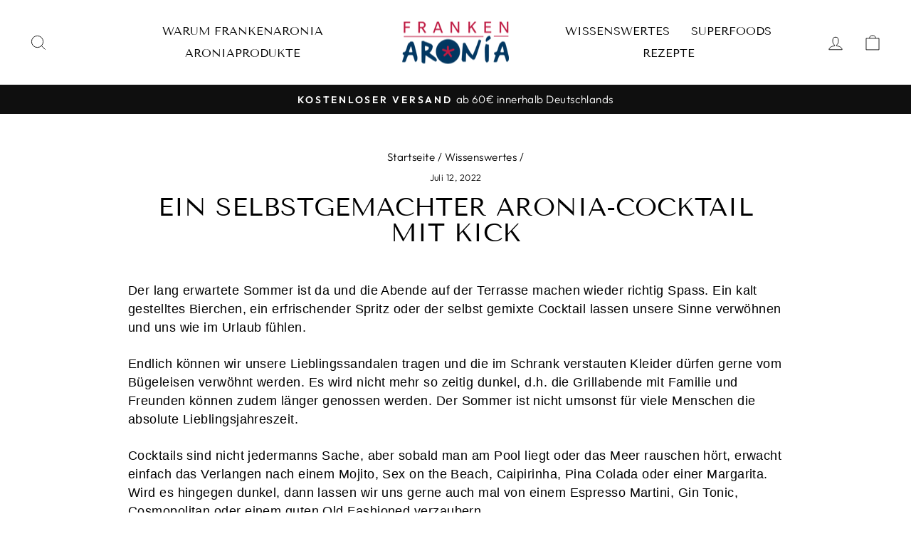

--- FILE ---
content_type: text/html; charset=utf-8
request_url: https://frankenaronia.com/blogs/news/ein-selbstgemachter-aronia-cocktail-mit-kick
body_size: 24963
content:
<!doctype html>
<html class="no-js" lang="de" dir="ltr">
<head><meta name="google-site-verification" content="XANDNjGKrb3-6dx_-dY4-VAVcSlNIePEWpVA0l0paCg" />
  <meta charset="utf-8">
  <meta http-equiv="X-UA-Compatible" content="IE=edge,chrome=1">
  <meta name="viewport" content="width=device-width,initial-scale=1">
  <meta name="theme-color" content="#111111">
  <link rel="canonical" href="https://frankenaronia.com/blogs/news/ein-selbstgemachter-aronia-cocktail-mit-kick">
  <link rel="preconnect" href="https://cdn.shopify.com" crossorigin>
  <link rel="preconnect" href="https://fonts.shopifycdn.com" crossorigin>
  <link rel="dns-prefetch" href="https://productreviews.shopifycdn.com">
  <link rel="dns-prefetch" href="https://ajax.googleapis.com">
  <link rel="dns-prefetch" href="https://maps.googleapis.com">
  <link rel="dns-prefetch" href="https://maps.gstatic.com"><link rel="shortcut icon" href="//frankenaronia.com/cdn/shop/files/Favicon_Frankenaronia_04a8cb5c-9254-4d35-bb2e-e0fc6ac89a9f_32x32.png?v=1679928758" type="image/png" /><title>Ein selbstgemachter Aronia-Cocktail mit Kick - Frankenaronia
</title>
<meta name="description" content="Wie wär’s mit einem selbst gemixten Aronia-Cocktail? Es klingt äußerst merkwürdig und gleichzeitig sehr exotisch, einerseits weil Aronia als Frucht in unseren Breitengraden noch recht unbekannt ist und andererseits, weil die Marketingtrommel diese Kombo noch nicht entdeckt hat."><meta property="og:site_name" content="Frankenaronia">
  <meta property="og:url" content="https://frankenaronia.com/blogs/news/ein-selbstgemachter-aronia-cocktail-mit-kick">
  <meta property="og:title" content="Ein selbstgemachter Aronia-Cocktail mit Kick">
  <meta property="og:type" content="article">
  <meta property="og:description" content="
Wie wär’s mit einem selbst gemixten Aronia-Cocktail?
Es klingt äußerst merkwürdig und gleichzeitig sehr exotisch, einerseits weil Aronia als Frucht in unseren Breitengraden noch recht unbekannt ist und andererseits, weil die Marketingtrommel diese Kombo noch nicht entdeckt hat.
Fühlt Euch also geehrt, dass Ihr die Chance habt, einen Cocktail zu mixen, der in der westlichen Zivilisation gerne in die Kategorie „Außergewöhnliches“ geschoben wird."><meta property="og:image" content="http://frankenaronia.com/cdn/shop/articles/2022-07_Ein_selbstgemachter_Aronia-Cocktail_mit_Kick_-_Frankenaronia_97b975f1-edec-4420-8ca9-1ef63f60579a.jpg?v=1761479669">
    <meta property="og:image:secure_url" content="https://frankenaronia.com/cdn/shop/articles/2022-07_Ein_selbstgemachter_Aronia-Cocktail_mit_Kick_-_Frankenaronia_97b975f1-edec-4420-8ca9-1ef63f60579a.jpg?v=1761479669">
    <meta property="og:image:width" content="1200">
    <meta property="og:image:height" content="800"><meta name="twitter:site" content="@">
  <meta name="twitter:card" content="summary_large_image">
  <meta name="twitter:title" content="Ein selbstgemachter Aronia-Cocktail mit Kick">
  <meta name="twitter:description" content="
Wie wär’s mit einem selbst gemixten Aronia-Cocktail?
Es klingt äußerst merkwürdig und gleichzeitig sehr exotisch, einerseits weil Aronia als Frucht in unseren Breitengraden noch recht unbekannt ist und andererseits, weil die Marketingtrommel diese Kombo noch nicht entdeckt hat.
Fühlt Euch also geehrt, dass Ihr die Chance habt, einen Cocktail zu mixen, der in der westlichen Zivilisation gerne in die Kategorie „Außergewöhnliches“ geschoben wird.">
<style data-shopify>@font-face {
  font-family: "Tenor Sans";
  font-weight: 400;
  font-style: normal;
  font-display: swap;
  src: url("//frankenaronia.com/cdn/fonts/tenor_sans/tenorsans_n4.966071a72c28462a9256039d3e3dc5b0cf314f65.woff2") format("woff2"),
       url("//frankenaronia.com/cdn/fonts/tenor_sans/tenorsans_n4.2282841d948f9649ba5c3cad6ea46df268141820.woff") format("woff");
}

  @font-face {
  font-family: Outfit;
  font-weight: 300;
  font-style: normal;
  font-display: swap;
  src: url("//frankenaronia.com/cdn/fonts/outfit/outfit_n3.8c97ae4c4fac7c2ea467a6dc784857f4de7e0e37.woff2") format("woff2"),
       url("//frankenaronia.com/cdn/fonts/outfit/outfit_n3.b50a189ccde91f9bceee88f207c18c09f0b62a7b.woff") format("woff");
}


  @font-face {
  font-family: Outfit;
  font-weight: 600;
  font-style: normal;
  font-display: swap;
  src: url("//frankenaronia.com/cdn/fonts/outfit/outfit_n6.dfcbaa80187851df2e8384061616a8eaa1702fdc.woff2") format("woff2"),
       url("//frankenaronia.com/cdn/fonts/outfit/outfit_n6.88384e9fc3e36038624caccb938f24ea8008a91d.woff") format("woff");
}

  
  
</style><link href="//frankenaronia.com/cdn/shop/t/27/assets/theme.css?v=114080401782448315331738011515" rel="stylesheet" type="text/css" media="all" />
<style data-shopify>:root {
    --typeHeaderPrimary: "Tenor Sans";
    --typeHeaderFallback: sans-serif;
    --typeHeaderSize: 36px;
    --typeHeaderWeight: 400;
    --typeHeaderLineHeight: 1;
    --typeHeaderSpacing: 0.0em;

    --typeBasePrimary:Outfit;
    --typeBaseFallback:sans-serif;
    --typeBaseSize: 18px;
    --typeBaseWeight: 300;
    --typeBaseSpacing: 0.025em;
    --typeBaseLineHeight: 1.4;
    --typeBaselineHeightMinus01: 1.3;

    --typeCollectionTitle: 20px;

    --iconWeight: 2px;
    --iconLinecaps: miter;

    
        --buttonRadius: 0;
    

    --colorGridOverlayOpacity: 0.1;
    --colorAnnouncement: #0f0f0f;
    --colorAnnouncementText: #ffffff;

    --colorBody: #ffffff;
    --colorBodyAlpha05: rgba(255, 255, 255, 0.05);
    --colorBodyDim: #f2f2f2;
    --colorBodyLightDim: #fafafa;
    --colorBodyMediumDim: #f5f5f5;


    --colorBorder: #e8e8e1;

    --colorBtnPrimary: #111111;
    --colorBtnPrimaryLight: #2b2b2b;
    --colorBtnPrimaryDim: #040404;
    --colorBtnPrimaryText: #ffffff;

    --colorCartDot: #ff4f33;

    --colorDrawers: #ffffff;
    --colorDrawersDim: #f2f2f2;
    --colorDrawerBorder: #e8e8e1;
    --colorDrawerText: #000000;
    --colorDrawerTextDark: #000000;
    --colorDrawerButton: #111111;
    --colorDrawerButtonText: #ffffff;

    --colorFooter: #ffffff;
    --colorFooterText: #000000;
    --colorFooterTextAlpha01: #000000;

    --colorGridOverlay: #000000;
    --colorGridOverlayOpacity: 0.1;

    --colorHeaderTextAlpha01: rgba(0, 0, 0, 0.1);

    --colorHeroText: #ffffff;

    --colorSmallImageBg: #ffffff;
    --colorLargeImageBg: #0f0f0f;

    --colorImageOverlay: #000000;
    --colorImageOverlayOpacity: 0.1;
    --colorImageOverlayTextShadow: 0.2;

    --colorLink: #000000;

    --colorModalBg: rgba(230, 230, 230, 0.6);

    --colorNav: #ffffff;
    --colorNavText: #000000;

    --colorPrice: #1c1d1d;

    --colorSaleTag: #1c1d1d;
    --colorSaleTagText: #ffffff;

    --colorTextBody: #000000;
    --colorTextBodyAlpha015: rgba(0, 0, 0, 0.15);
    --colorTextBodyAlpha005: rgba(0, 0, 0, 0.05);
    --colorTextBodyAlpha008: rgba(0, 0, 0, 0.08);
    --colorTextSavings: #C20000;

    --urlIcoSelect: url(//frankenaronia.com/cdn/shop/t/27/assets/ico-select.svg);
    --urlIcoSelectFooter: url(//frankenaronia.com/cdn/shop/t/27/assets/ico-select-footer.svg);
    --urlIcoSelectWhite: url(//frankenaronia.com/cdn/shop/t/27/assets/ico-select-white.svg);

    --grid-gutter: 17px;
    --drawer-gutter: 20px;

    --sizeChartMargin: 25px 0;
    --sizeChartIconMargin: 5px;

    --newsletterReminderPadding: 40px;

    /*Shop Pay Installments*/
    --color-body-text: #000000;
    --color-body: #ffffff;
    --color-bg: #ffffff;
    }

    .placeholder-content {
    background-image: linear-gradient(100deg, #ffffff 40%, #f7f7f7 63%, #ffffff 79%);
    }</style><script>
    document.documentElement.className = document.documentElement.className.replace('no-js', 'js');

    window.theme = window.theme || {};
    theme.routes = {
      home: "/",
      cart: "/cart.js",
      cartPage: "/cart",
      cartAdd: "/cart/add.js",
      cartChange: "/cart/change.js",
      search: "/search",
      predictiveSearch: "/search/suggest"
    };
    theme.strings = {
      soldOut: "Ausverkauft",
      unavailable: "Nicht verfügbar",
      inStockLabel: "Auf Lager",
      oneStockLabel: "[count] auf Lager",
      otherStockLabel: "[count] auf Lager",
      willNotShipUntil: "Wird nach dem [date] versendet",
      willBeInStockAfter: "Wird nach dem [date] auf Lager sein",
      waitingForStock: "Nachbestellt, bald verfügbar",
      savePrice: "Sparen [saved_amount]",
      cartEmpty: "Ihr Einkaufswagen ist im Moment leer.",
      cartTermsConfirmation: "Sie müssen den Verkaufsbedingungen zustimmen, um auszuchecken",
      searchCollections: "Kollektionen",
      searchPages: "Seiten",
      searchArticles: "Artikel",
      productFrom: "Von ",
      maxQuantity: "Du kannst nur haben [quantity] von [title] in Ihrem Warenkorbt."
    };
    theme.settings = {
      cartType: "drawer",
      isCustomerTemplate: false,
      moneyFormat: "€{{amount_with_comma_separator}}",
      saveType: "dollar",
      productImageSize: "natural",
      productImageCover: false,
      predictiveSearch: true,
      predictiveSearchType: null,
      predictiveSearchVendor: false,
      predictiveSearchPrice: false,
      quickView: true,
      themeName: 'Impulse',
      themeVersion: "7.6.0"
    };
  </script>

  <script>window.performance && window.performance.mark && window.performance.mark('shopify.content_for_header.start');</script><meta name="google-site-verification" content="_3lRwzgQ9Uwvwlay-wbXs9hqrCmBcj0WVvuC6BvT990">
<meta id="shopify-digital-wallet" name="shopify-digital-wallet" content="/27191214157/digital_wallets/dialog">
<meta name="shopify-checkout-api-token" content="43a818241c1c130d139e00d1e766fc8a">
<meta id="in-context-paypal-metadata" data-shop-id="27191214157" data-venmo-supported="false" data-environment="production" data-locale="de_DE" data-paypal-v4="true" data-currency="EUR">
<link rel="alternate" type="application/atom+xml" title="Feed" href="/blogs/news.atom" />
<script async="async" src="/checkouts/internal/preloads.js?locale=de-DE"></script>
<link rel="preconnect" href="https://shop.app" crossorigin="anonymous">
<script async="async" src="https://shop.app/checkouts/internal/preloads.js?locale=de-DE&shop_id=27191214157" crossorigin="anonymous"></script>
<script id="apple-pay-shop-capabilities" type="application/json">{"shopId":27191214157,"countryCode":"DE","currencyCode":"EUR","merchantCapabilities":["supports3DS"],"merchantId":"gid:\/\/shopify\/Shop\/27191214157","merchantName":"Frankenaronia","requiredBillingContactFields":["postalAddress","email"],"requiredShippingContactFields":["postalAddress","email"],"shippingType":"shipping","supportedNetworks":["visa","maestro","masterCard","amex"],"total":{"type":"pending","label":"Frankenaronia","amount":"1.00"},"shopifyPaymentsEnabled":true,"supportsSubscriptions":true}</script>
<script id="shopify-features" type="application/json">{"accessToken":"43a818241c1c130d139e00d1e766fc8a","betas":["rich-media-storefront-analytics"],"domain":"frankenaronia.com","predictiveSearch":true,"shopId":27191214157,"locale":"de"}</script>
<script>var Shopify = Shopify || {};
Shopify.shop = "frankenaronia.myshopify.com";
Shopify.locale = "de";
Shopify.currency = {"active":"EUR","rate":"1.0"};
Shopify.country = "DE";
Shopify.theme = {"name":"Aktualisierte Kopie von Frankenaronia 10","id":176213262600,"schema_name":"Impulse","schema_version":"7.6.0","theme_store_id":857,"role":"main"};
Shopify.theme.handle = "null";
Shopify.theme.style = {"id":null,"handle":null};
Shopify.cdnHost = "frankenaronia.com/cdn";
Shopify.routes = Shopify.routes || {};
Shopify.routes.root = "/";</script>
<script type="module">!function(o){(o.Shopify=o.Shopify||{}).modules=!0}(window);</script>
<script>!function(o){function n(){var o=[];function n(){o.push(Array.prototype.slice.apply(arguments))}return n.q=o,n}var t=o.Shopify=o.Shopify||{};t.loadFeatures=n(),t.autoloadFeatures=n()}(window);</script>
<script>
  window.ShopifyPay = window.ShopifyPay || {};
  window.ShopifyPay.apiHost = "shop.app\/pay";
  window.ShopifyPay.redirectState = null;
</script>
<script id="shop-js-analytics" type="application/json">{"pageType":"article"}</script>
<script defer="defer" async type="module" src="//frankenaronia.com/cdn/shopifycloud/shop-js/modules/v2/client.init-shop-cart-sync_HUjMWWU5.de.esm.js"></script>
<script defer="defer" async type="module" src="//frankenaronia.com/cdn/shopifycloud/shop-js/modules/v2/chunk.common_QpfDqRK1.esm.js"></script>
<script type="module">
  await import("//frankenaronia.com/cdn/shopifycloud/shop-js/modules/v2/client.init-shop-cart-sync_HUjMWWU5.de.esm.js");
await import("//frankenaronia.com/cdn/shopifycloud/shop-js/modules/v2/chunk.common_QpfDqRK1.esm.js");

  window.Shopify.SignInWithShop?.initShopCartSync?.({"fedCMEnabled":true,"windoidEnabled":true});

</script>
<script>
  window.Shopify = window.Shopify || {};
  if (!window.Shopify.featureAssets) window.Shopify.featureAssets = {};
  window.Shopify.featureAssets['shop-js'] = {"shop-cart-sync":["modules/v2/client.shop-cart-sync_ByUgVWtJ.de.esm.js","modules/v2/chunk.common_QpfDqRK1.esm.js"],"init-fed-cm":["modules/v2/client.init-fed-cm_CVqhkk-1.de.esm.js","modules/v2/chunk.common_QpfDqRK1.esm.js"],"shop-button":["modules/v2/client.shop-button_B0pFlqys.de.esm.js","modules/v2/chunk.common_QpfDqRK1.esm.js"],"shop-cash-offers":["modules/v2/client.shop-cash-offers_CaaeZ5wd.de.esm.js","modules/v2/chunk.common_QpfDqRK1.esm.js","modules/v2/chunk.modal_CS8dP9kO.esm.js"],"init-windoid":["modules/v2/client.init-windoid_B-gyVqfY.de.esm.js","modules/v2/chunk.common_QpfDqRK1.esm.js"],"shop-toast-manager":["modules/v2/client.shop-toast-manager_DgTeluS3.de.esm.js","modules/v2/chunk.common_QpfDqRK1.esm.js"],"init-shop-email-lookup-coordinator":["modules/v2/client.init-shop-email-lookup-coordinator_C5I212n4.de.esm.js","modules/v2/chunk.common_QpfDqRK1.esm.js"],"init-shop-cart-sync":["modules/v2/client.init-shop-cart-sync_HUjMWWU5.de.esm.js","modules/v2/chunk.common_QpfDqRK1.esm.js"],"avatar":["modules/v2/client.avatar_BTnouDA3.de.esm.js"],"pay-button":["modules/v2/client.pay-button_CJaF-UDc.de.esm.js","modules/v2/chunk.common_QpfDqRK1.esm.js"],"init-customer-accounts":["modules/v2/client.init-customer-accounts_BI_wUvuR.de.esm.js","modules/v2/client.shop-login-button_DTPR4l75.de.esm.js","modules/v2/chunk.common_QpfDqRK1.esm.js","modules/v2/chunk.modal_CS8dP9kO.esm.js"],"init-shop-for-new-customer-accounts":["modules/v2/client.init-shop-for-new-customer-accounts_C4qR5Wl-.de.esm.js","modules/v2/client.shop-login-button_DTPR4l75.de.esm.js","modules/v2/chunk.common_QpfDqRK1.esm.js","modules/v2/chunk.modal_CS8dP9kO.esm.js"],"shop-login-button":["modules/v2/client.shop-login-button_DTPR4l75.de.esm.js","modules/v2/chunk.common_QpfDqRK1.esm.js","modules/v2/chunk.modal_CS8dP9kO.esm.js"],"init-customer-accounts-sign-up":["modules/v2/client.init-customer-accounts-sign-up_SG5gYFpP.de.esm.js","modules/v2/client.shop-login-button_DTPR4l75.de.esm.js","modules/v2/chunk.common_QpfDqRK1.esm.js","modules/v2/chunk.modal_CS8dP9kO.esm.js"],"shop-follow-button":["modules/v2/client.shop-follow-button_CmMsyvrH.de.esm.js","modules/v2/chunk.common_QpfDqRK1.esm.js","modules/v2/chunk.modal_CS8dP9kO.esm.js"],"checkout-modal":["modules/v2/client.checkout-modal_tfCxQqrq.de.esm.js","modules/v2/chunk.common_QpfDqRK1.esm.js","modules/v2/chunk.modal_CS8dP9kO.esm.js"],"lead-capture":["modules/v2/client.lead-capture_Ccz5Zm6k.de.esm.js","modules/v2/chunk.common_QpfDqRK1.esm.js","modules/v2/chunk.modal_CS8dP9kO.esm.js"],"shop-login":["modules/v2/client.shop-login_BfivnucW.de.esm.js","modules/v2/chunk.common_QpfDqRK1.esm.js","modules/v2/chunk.modal_CS8dP9kO.esm.js"],"payment-terms":["modules/v2/client.payment-terms_D2Mn0eFV.de.esm.js","modules/v2/chunk.common_QpfDqRK1.esm.js","modules/v2/chunk.modal_CS8dP9kO.esm.js"]};
</script>
<script>(function() {
  var isLoaded = false;
  function asyncLoad() {
    if (isLoaded) return;
    isLoaded = true;
    var urls = ["https:\/\/trust.conversionbear.com\/script?app=trust_badge\u0026shop=frankenaronia.myshopify.com","https:\/\/buy-me-cdn.makeprosimp.com\/v2\/app.min.js?v=v2\u0026shop=frankenaronia.myshopify.com","\/\/shopify.privy.com\/widget.js?shop=frankenaronia.myshopify.com","https:\/\/assets.loopclub.io\/recommendations\/storefront\/js\/recommendationkit.bundle.js?shop=frankenaronia.myshopify.com","https:\/\/ff.spod.com\/fulfillment\/shopify\/js\/customize-product-script.js?v=1\u0026shop=frankenaronia.myshopify.com","\/\/www.powr.io\/powr.js?powr-token=frankenaronia.myshopify.com\u0026external-type=shopify\u0026shop=frankenaronia.myshopify.com","https:\/\/cdn.tmnls.reputon.com\/assets\/widget.js?shop=frankenaronia.myshopify.com","https:\/\/cdn-bundler.nice-team.net\/app\/js\/bundler.js?shop=frankenaronia.myshopify.com","https:\/\/cdn.shopify.com\/s\/files\/1\/0271\/9121\/4157\/t\/1\/assets\/booster_eu_cookie_27191214157.js?v=1700639872\u0026shop=frankenaronia.myshopify.com","\/\/cdn.shopify.com\/proxy\/84f98d6b7858c0e165f292ebffcd118925b76dc726ae80ed5038650186185662\/storage.googleapis.com\/adnabu-shopify\/online-store\/f1bcdb51118a46108f7cc9ca1706641835.min.js?shop=frankenaronia.myshopify.com\u0026sp-cache-control=cHVibGljLCBtYXgtYWdlPTkwMA"];
    for (var i = 0; i < urls.length; i++) {
      var s = document.createElement('script');
      s.type = 'text/javascript';
      s.async = true;
      s.src = urls[i];
      var x = document.getElementsByTagName('script')[0];
      x.parentNode.insertBefore(s, x);
    }
  };
  if(window.attachEvent) {
    window.attachEvent('onload', asyncLoad);
  } else {
    window.addEventListener('load', asyncLoad, false);
  }
})();</script>
<script id="__st">var __st={"a":27191214157,"offset":3600,"reqid":"93457038-cb77-43b6-9891-cea384614831-1768665384","pageurl":"frankenaronia.com\/blogs\/news\/ein-selbstgemachter-aronia-cocktail-mit-kick","s":"articles-604103639304","u":"72c8353e6253","p":"article","rtyp":"article","rid":604103639304};</script>
<script>window.ShopifyPaypalV4VisibilityTracking = true;</script>
<script id="captcha-bootstrap">!function(){'use strict';const t='contact',e='account',n='new_comment',o=[[t,t],['blogs',n],['comments',n],[t,'customer']],c=[[e,'customer_login'],[e,'guest_login'],[e,'recover_customer_password'],[e,'create_customer']],r=t=>t.map((([t,e])=>`form[action*='/${t}']:not([data-nocaptcha='true']) input[name='form_type'][value='${e}']`)).join(','),a=t=>()=>t?[...document.querySelectorAll(t)].map((t=>t.form)):[];function s(){const t=[...o],e=r(t);return a(e)}const i='password',u='form_key',d=['recaptcha-v3-token','g-recaptcha-response','h-captcha-response',i],f=()=>{try{return window.sessionStorage}catch{return}},m='__shopify_v',_=t=>t.elements[u];function p(t,e,n=!1){try{const o=window.sessionStorage,c=JSON.parse(o.getItem(e)),{data:r}=function(t){const{data:e,action:n}=t;return t[m]||n?{data:e,action:n}:{data:t,action:n}}(c);for(const[e,n]of Object.entries(r))t.elements[e]&&(t.elements[e].value=n);n&&o.removeItem(e)}catch(o){console.error('form repopulation failed',{error:o})}}const l='form_type',E='cptcha';function T(t){t.dataset[E]=!0}const w=window,h=w.document,L='Shopify',v='ce_forms',y='captcha';let A=!1;((t,e)=>{const n=(g='f06e6c50-85a8-45c8-87d0-21a2b65856fe',I='https://cdn.shopify.com/shopifycloud/storefront-forms-hcaptcha/ce_storefront_forms_captcha_hcaptcha.v1.5.2.iife.js',D={infoText:'Durch hCaptcha geschützt',privacyText:'Datenschutz',termsText:'Allgemeine Geschäftsbedingungen'},(t,e,n)=>{const o=w[L][v],c=o.bindForm;if(c)return c(t,g,e,D).then(n);var r;o.q.push([[t,g,e,D],n]),r=I,A||(h.body.append(Object.assign(h.createElement('script'),{id:'captcha-provider',async:!0,src:r})),A=!0)});var g,I,D;w[L]=w[L]||{},w[L][v]=w[L][v]||{},w[L][v].q=[],w[L][y]=w[L][y]||{},w[L][y].protect=function(t,e){n(t,void 0,e),T(t)},Object.freeze(w[L][y]),function(t,e,n,w,h,L){const[v,y,A,g]=function(t,e,n){const i=e?o:[],u=t?c:[],d=[...i,...u],f=r(d),m=r(i),_=r(d.filter((([t,e])=>n.includes(e))));return[a(f),a(m),a(_),s()]}(w,h,L),I=t=>{const e=t.target;return e instanceof HTMLFormElement?e:e&&e.form},D=t=>v().includes(t);t.addEventListener('submit',(t=>{const e=I(t);if(!e)return;const n=D(e)&&!e.dataset.hcaptchaBound&&!e.dataset.recaptchaBound,o=_(e),c=g().includes(e)&&(!o||!o.value);(n||c)&&t.preventDefault(),c&&!n&&(function(t){try{if(!f())return;!function(t){const e=f();if(!e)return;const n=_(t);if(!n)return;const o=n.value;o&&e.removeItem(o)}(t);const e=Array.from(Array(32),(()=>Math.random().toString(36)[2])).join('');!function(t,e){_(t)||t.append(Object.assign(document.createElement('input'),{type:'hidden',name:u})),t.elements[u].value=e}(t,e),function(t,e){const n=f();if(!n)return;const o=[...t.querySelectorAll(`input[type='${i}']`)].map((({name:t})=>t)),c=[...d,...o],r={};for(const[a,s]of new FormData(t).entries())c.includes(a)||(r[a]=s);n.setItem(e,JSON.stringify({[m]:1,action:t.action,data:r}))}(t,e)}catch(e){console.error('failed to persist form',e)}}(e),e.submit())}));const S=(t,e)=>{t&&!t.dataset[E]&&(n(t,e.some((e=>e===t))),T(t))};for(const o of['focusin','change'])t.addEventListener(o,(t=>{const e=I(t);D(e)&&S(e,y())}));const B=e.get('form_key'),M=e.get(l),P=B&&M;t.addEventListener('DOMContentLoaded',(()=>{const t=y();if(P)for(const e of t)e.elements[l].value===M&&p(e,B);[...new Set([...A(),...v().filter((t=>'true'===t.dataset.shopifyCaptcha))])].forEach((e=>S(e,t)))}))}(h,new URLSearchParams(w.location.search),n,t,e,['guest_login'])})(!0,!0)}();</script>
<script integrity="sha256-4kQ18oKyAcykRKYeNunJcIwy7WH5gtpwJnB7kiuLZ1E=" data-source-attribution="shopify.loadfeatures" defer="defer" src="//frankenaronia.com/cdn/shopifycloud/storefront/assets/storefront/load_feature-a0a9edcb.js" crossorigin="anonymous"></script>
<script crossorigin="anonymous" defer="defer" src="//frankenaronia.com/cdn/shopifycloud/storefront/assets/shopify_pay/storefront-65b4c6d7.js?v=20250812"></script>
<script data-source-attribution="shopify.dynamic_checkout.dynamic.init">var Shopify=Shopify||{};Shopify.PaymentButton=Shopify.PaymentButton||{isStorefrontPortableWallets:!0,init:function(){window.Shopify.PaymentButton.init=function(){};var t=document.createElement("script");t.src="https://frankenaronia.com/cdn/shopifycloud/portable-wallets/latest/portable-wallets.de.js",t.type="module",document.head.appendChild(t)}};
</script>
<script data-source-attribution="shopify.dynamic_checkout.buyer_consent">
  function portableWalletsHideBuyerConsent(e){var t=document.getElementById("shopify-buyer-consent"),n=document.getElementById("shopify-subscription-policy-button");t&&n&&(t.classList.add("hidden"),t.setAttribute("aria-hidden","true"),n.removeEventListener("click",e))}function portableWalletsShowBuyerConsent(e){var t=document.getElementById("shopify-buyer-consent"),n=document.getElementById("shopify-subscription-policy-button");t&&n&&(t.classList.remove("hidden"),t.removeAttribute("aria-hidden"),n.addEventListener("click",e))}window.Shopify?.PaymentButton&&(window.Shopify.PaymentButton.hideBuyerConsent=portableWalletsHideBuyerConsent,window.Shopify.PaymentButton.showBuyerConsent=portableWalletsShowBuyerConsent);
</script>
<script data-source-attribution="shopify.dynamic_checkout.cart.bootstrap">document.addEventListener("DOMContentLoaded",(function(){function t(){return document.querySelector("shopify-accelerated-checkout-cart, shopify-accelerated-checkout")}if(t())Shopify.PaymentButton.init();else{new MutationObserver((function(e,n){t()&&(Shopify.PaymentButton.init(),n.disconnect())})).observe(document.body,{childList:!0,subtree:!0})}}));
</script>
<script id='scb4127' type='text/javascript' async='' src='https://frankenaronia.com/cdn/shopifycloud/privacy-banner/storefront-banner.js'></script><link id="shopify-accelerated-checkout-styles" rel="stylesheet" media="screen" href="https://frankenaronia.com/cdn/shopifycloud/portable-wallets/latest/accelerated-checkout-backwards-compat.css" crossorigin="anonymous">
<style id="shopify-accelerated-checkout-cart">
        #shopify-buyer-consent {
  margin-top: 1em;
  display: inline-block;
  width: 100%;
}

#shopify-buyer-consent.hidden {
  display: none;
}

#shopify-subscription-policy-button {
  background: none;
  border: none;
  padding: 0;
  text-decoration: underline;
  font-size: inherit;
  cursor: pointer;
}

#shopify-subscription-policy-button::before {
  box-shadow: none;
}

      </style>

<script>window.performance && window.performance.mark && window.performance.mark('shopify.content_for_header.end');</script>

  <script src="//frankenaronia.com/cdn/shop/t/27/assets/vendor-scripts-v11.js" defer="defer"></script><link rel="stylesheet" href="//frankenaronia.com/cdn/shop/t/27/assets/country-flags.css"><script src="//frankenaronia.com/cdn/shop/t/27/assets/theme.js?v=104180769944361832221738011498" defer="defer"></script>
<!-- BEGIN app block: shopify://apps/klaviyo-email-marketing-sms/blocks/klaviyo-onsite-embed/2632fe16-c075-4321-a88b-50b567f42507 -->












  <script async src="https://static.klaviyo.com/onsite/js/XdmUpG/klaviyo.js?company_id=XdmUpG"></script>
  <script>!function(){if(!window.klaviyo){window._klOnsite=window._klOnsite||[];try{window.klaviyo=new Proxy({},{get:function(n,i){return"push"===i?function(){var n;(n=window._klOnsite).push.apply(n,arguments)}:function(){for(var n=arguments.length,o=new Array(n),w=0;w<n;w++)o[w]=arguments[w];var t="function"==typeof o[o.length-1]?o.pop():void 0,e=new Promise((function(n){window._klOnsite.push([i].concat(o,[function(i){t&&t(i),n(i)}]))}));return e}}})}catch(n){window.klaviyo=window.klaviyo||[],window.klaviyo.push=function(){var n;(n=window._klOnsite).push.apply(n,arguments)}}}}();</script>

  




  <script>
    window.klaviyoReviewsProductDesignMode = false
  </script>







<!-- END app block --><link href="https://monorail-edge.shopifysvc.com" rel="dns-prefetch">
<script>(function(){if ("sendBeacon" in navigator && "performance" in window) {try {var session_token_from_headers = performance.getEntriesByType('navigation')[0].serverTiming.find(x => x.name == '_s').description;} catch {var session_token_from_headers = undefined;}var session_cookie_matches = document.cookie.match(/_shopify_s=([^;]*)/);var session_token_from_cookie = session_cookie_matches && session_cookie_matches.length === 2 ? session_cookie_matches[1] : "";var session_token = session_token_from_headers || session_token_from_cookie || "";function handle_abandonment_event(e) {var entries = performance.getEntries().filter(function(entry) {return /monorail-edge.shopifysvc.com/.test(entry.name);});if (!window.abandonment_tracked && entries.length === 0) {window.abandonment_tracked = true;var currentMs = Date.now();var navigation_start = performance.timing.navigationStart;var payload = {shop_id: 27191214157,url: window.location.href,navigation_start,duration: currentMs - navigation_start,session_token,page_type: "article"};window.navigator.sendBeacon("https://monorail-edge.shopifysvc.com/v1/produce", JSON.stringify({schema_id: "online_store_buyer_site_abandonment/1.1",payload: payload,metadata: {event_created_at_ms: currentMs,event_sent_at_ms: currentMs}}));}}window.addEventListener('pagehide', handle_abandonment_event);}}());</script>
<script id="web-pixels-manager-setup">(function e(e,d,r,n,o){if(void 0===o&&(o={}),!Boolean(null===(a=null===(i=window.Shopify)||void 0===i?void 0:i.analytics)||void 0===a?void 0:a.replayQueue)){var i,a;window.Shopify=window.Shopify||{};var t=window.Shopify;t.analytics=t.analytics||{};var s=t.analytics;s.replayQueue=[],s.publish=function(e,d,r){return s.replayQueue.push([e,d,r]),!0};try{self.performance.mark("wpm:start")}catch(e){}var l=function(){var e={modern:/Edge?\/(1{2}[4-9]|1[2-9]\d|[2-9]\d{2}|\d{4,})\.\d+(\.\d+|)|Firefox\/(1{2}[4-9]|1[2-9]\d|[2-9]\d{2}|\d{4,})\.\d+(\.\d+|)|Chrom(ium|e)\/(9{2}|\d{3,})\.\d+(\.\d+|)|(Maci|X1{2}).+ Version\/(15\.\d+|(1[6-9]|[2-9]\d|\d{3,})\.\d+)([,.]\d+|)( \(\w+\)|)( Mobile\/\w+|) Safari\/|Chrome.+OPR\/(9{2}|\d{3,})\.\d+\.\d+|(CPU[ +]OS|iPhone[ +]OS|CPU[ +]iPhone|CPU IPhone OS|CPU iPad OS)[ +]+(15[._]\d+|(1[6-9]|[2-9]\d|\d{3,})[._]\d+)([._]\d+|)|Android:?[ /-](13[3-9]|1[4-9]\d|[2-9]\d{2}|\d{4,})(\.\d+|)(\.\d+|)|Android.+Firefox\/(13[5-9]|1[4-9]\d|[2-9]\d{2}|\d{4,})\.\d+(\.\d+|)|Android.+Chrom(ium|e)\/(13[3-9]|1[4-9]\d|[2-9]\d{2}|\d{4,})\.\d+(\.\d+|)|SamsungBrowser\/([2-9]\d|\d{3,})\.\d+/,legacy:/Edge?\/(1[6-9]|[2-9]\d|\d{3,})\.\d+(\.\d+|)|Firefox\/(5[4-9]|[6-9]\d|\d{3,})\.\d+(\.\d+|)|Chrom(ium|e)\/(5[1-9]|[6-9]\d|\d{3,})\.\d+(\.\d+|)([\d.]+$|.*Safari\/(?![\d.]+ Edge\/[\d.]+$))|(Maci|X1{2}).+ Version\/(10\.\d+|(1[1-9]|[2-9]\d|\d{3,})\.\d+)([,.]\d+|)( \(\w+\)|)( Mobile\/\w+|) Safari\/|Chrome.+OPR\/(3[89]|[4-9]\d|\d{3,})\.\d+\.\d+|(CPU[ +]OS|iPhone[ +]OS|CPU[ +]iPhone|CPU IPhone OS|CPU iPad OS)[ +]+(10[._]\d+|(1[1-9]|[2-9]\d|\d{3,})[._]\d+)([._]\d+|)|Android:?[ /-](13[3-9]|1[4-9]\d|[2-9]\d{2}|\d{4,})(\.\d+|)(\.\d+|)|Mobile Safari.+OPR\/([89]\d|\d{3,})\.\d+\.\d+|Android.+Firefox\/(13[5-9]|1[4-9]\d|[2-9]\d{2}|\d{4,})\.\d+(\.\d+|)|Android.+Chrom(ium|e)\/(13[3-9]|1[4-9]\d|[2-9]\d{2}|\d{4,})\.\d+(\.\d+|)|Android.+(UC? ?Browser|UCWEB|U3)[ /]?(15\.([5-9]|\d{2,})|(1[6-9]|[2-9]\d|\d{3,})\.\d+)\.\d+|SamsungBrowser\/(5\.\d+|([6-9]|\d{2,})\.\d+)|Android.+MQ{2}Browser\/(14(\.(9|\d{2,})|)|(1[5-9]|[2-9]\d|\d{3,})(\.\d+|))(\.\d+|)|K[Aa][Ii]OS\/(3\.\d+|([4-9]|\d{2,})\.\d+)(\.\d+|)/},d=e.modern,r=e.legacy,n=navigator.userAgent;return n.match(d)?"modern":n.match(r)?"legacy":"unknown"}(),u="modern"===l?"modern":"legacy",c=(null!=n?n:{modern:"",legacy:""})[u],f=function(e){return[e.baseUrl,"/wpm","/b",e.hashVersion,"modern"===e.buildTarget?"m":"l",".js"].join("")}({baseUrl:d,hashVersion:r,buildTarget:u}),m=function(e){var d=e.version,r=e.bundleTarget,n=e.surface,o=e.pageUrl,i=e.monorailEndpoint;return{emit:function(e){var a=e.status,t=e.errorMsg,s=(new Date).getTime(),l=JSON.stringify({metadata:{event_sent_at_ms:s},events:[{schema_id:"web_pixels_manager_load/3.1",payload:{version:d,bundle_target:r,page_url:o,status:a,surface:n,error_msg:t},metadata:{event_created_at_ms:s}}]});if(!i)return console&&console.warn&&console.warn("[Web Pixels Manager] No Monorail endpoint provided, skipping logging."),!1;try{return self.navigator.sendBeacon.bind(self.navigator)(i,l)}catch(e){}var u=new XMLHttpRequest;try{return u.open("POST",i,!0),u.setRequestHeader("Content-Type","text/plain"),u.send(l),!0}catch(e){return console&&console.warn&&console.warn("[Web Pixels Manager] Got an unhandled error while logging to Monorail."),!1}}}}({version:r,bundleTarget:l,surface:e.surface,pageUrl:self.location.href,monorailEndpoint:e.monorailEndpoint});try{o.browserTarget=l,function(e){var d=e.src,r=e.async,n=void 0===r||r,o=e.onload,i=e.onerror,a=e.sri,t=e.scriptDataAttributes,s=void 0===t?{}:t,l=document.createElement("script"),u=document.querySelector("head"),c=document.querySelector("body");if(l.async=n,l.src=d,a&&(l.integrity=a,l.crossOrigin="anonymous"),s)for(var f in s)if(Object.prototype.hasOwnProperty.call(s,f))try{l.dataset[f]=s[f]}catch(e){}if(o&&l.addEventListener("load",o),i&&l.addEventListener("error",i),u)u.appendChild(l);else{if(!c)throw new Error("Did not find a head or body element to append the script");c.appendChild(l)}}({src:f,async:!0,onload:function(){if(!function(){var e,d;return Boolean(null===(d=null===(e=window.Shopify)||void 0===e?void 0:e.analytics)||void 0===d?void 0:d.initialized)}()){var d=window.webPixelsManager.init(e)||void 0;if(d){var r=window.Shopify.analytics;r.replayQueue.forEach((function(e){var r=e[0],n=e[1],o=e[2];d.publishCustomEvent(r,n,o)})),r.replayQueue=[],r.publish=d.publishCustomEvent,r.visitor=d.visitor,r.initialized=!0}}},onerror:function(){return m.emit({status:"failed",errorMsg:"".concat(f," has failed to load")})},sri:function(e){var d=/^sha384-[A-Za-z0-9+/=]+$/;return"string"==typeof e&&d.test(e)}(c)?c:"",scriptDataAttributes:o}),m.emit({status:"loading"})}catch(e){m.emit({status:"failed",errorMsg:(null==e?void 0:e.message)||"Unknown error"})}}})({shopId: 27191214157,storefrontBaseUrl: "https://frankenaronia.com",extensionsBaseUrl: "https://extensions.shopifycdn.com/cdn/shopifycloud/web-pixels-manager",monorailEndpoint: "https://monorail-edge.shopifysvc.com/unstable/produce_batch",surface: "storefront-renderer",enabledBetaFlags: ["2dca8a86"],webPixelsConfigList: [{"id":"3217948936","configuration":"{\"accountID\":\"XdmUpG\",\"webPixelConfig\":\"eyJlbmFibGVBZGRlZFRvQ2FydEV2ZW50cyI6IHRydWV9\"}","eventPayloadVersion":"v1","runtimeContext":"STRICT","scriptVersion":"524f6c1ee37bacdca7657a665bdca589","type":"APP","apiClientId":123074,"privacyPurposes":["ANALYTICS","MARKETING"],"dataSharingAdjustments":{"protectedCustomerApprovalScopes":["read_customer_address","read_customer_email","read_customer_name","read_customer_personal_data","read_customer_phone"]}},{"id":"1412366600","configuration":"{}","eventPayloadVersion":"v1","runtimeContext":"STRICT","scriptVersion":"020106ebb5824e9c0ab057960a8b91a3","type":"APP","apiClientId":2816819,"privacyPurposes":[],"dataSharingAdjustments":{"protectedCustomerApprovalScopes":["read_customer_address","read_customer_email","read_customer_name","read_customer_personal_data","read_customer_phone"]}},{"id":"1383563528","configuration":"{\"pixelCode\":\"CT8CEGRC77UAJPU2GCB0\"}","eventPayloadVersion":"v1","runtimeContext":"STRICT","scriptVersion":"22e92c2ad45662f435e4801458fb78cc","type":"APP","apiClientId":4383523,"privacyPurposes":["ANALYTICS","MARKETING","SALE_OF_DATA"],"dataSharingAdjustments":{"protectedCustomerApprovalScopes":["read_customer_address","read_customer_email","read_customer_name","read_customer_personal_data","read_customer_phone"]}},{"id":"1054081288","configuration":"{\"config\":\"{\\\"pixel_id\\\":\\\"G-2L4CFF897R\\\",\\\"target_country\\\":\\\"DE\\\",\\\"gtag_events\\\":[{\\\"type\\\":\\\"begin_checkout\\\",\\\"action_label\\\":[\\\"G-2L4CFF897R\\\",\\\"AW-624569605\\\/lBTwCLzL59MBEIXa6KkC\\\"]},{\\\"type\\\":\\\"search\\\",\\\"action_label\\\":[\\\"G-2L4CFF897R\\\",\\\"AW-624569605\\\/d5McCL_L59MBEIXa6KkC\\\"]},{\\\"type\\\":\\\"view_item\\\",\\\"action_label\\\":[\\\"G-2L4CFF897R\\\",\\\"AW-624569605\\\/1mdUCLbL59MBEIXa6KkC\\\",\\\"MC-LK5C9TGWXR\\\"]},{\\\"type\\\":\\\"purchase\\\",\\\"action_label\\\":[\\\"G-2L4CFF897R\\\",\\\"AW-624569605\\\/cL9-CLPL59MBEIXa6KkC\\\",\\\"MC-LK5C9TGWXR\\\"]},{\\\"type\\\":\\\"page_view\\\",\\\"action_label\\\":[\\\"G-2L4CFF897R\\\",\\\"AW-624569605\\\/cJUvCLDL59MBEIXa6KkC\\\",\\\"MC-LK5C9TGWXR\\\"]},{\\\"type\\\":\\\"add_payment_info\\\",\\\"action_label\\\":[\\\"G-2L4CFF897R\\\",\\\"AW-624569605\\\/IVDMCMLL59MBEIXa6KkC\\\"]},{\\\"type\\\":\\\"add_to_cart\\\",\\\"action_label\\\":[\\\"G-2L4CFF897R\\\",\\\"AW-624569605\\\/2wGjCLnL59MBEIXa6KkC\\\"]}],\\\"enable_monitoring_mode\\\":false}\"}","eventPayloadVersion":"v1","runtimeContext":"OPEN","scriptVersion":"b2a88bafab3e21179ed38636efcd8a93","type":"APP","apiClientId":1780363,"privacyPurposes":[],"dataSharingAdjustments":{"protectedCustomerApprovalScopes":["read_customer_address","read_customer_email","read_customer_name","read_customer_personal_data","read_customer_phone"]}},{"id":"481165576","configuration":"{\"pixel_id\":\"1828962130574269\",\"pixel_type\":\"facebook_pixel\",\"metaapp_system_user_token\":\"-\"}","eventPayloadVersion":"v1","runtimeContext":"OPEN","scriptVersion":"ca16bc87fe92b6042fbaa3acc2fbdaa6","type":"APP","apiClientId":2329312,"privacyPurposes":["ANALYTICS","MARKETING","SALE_OF_DATA"],"dataSharingAdjustments":{"protectedCustomerApprovalScopes":["read_customer_address","read_customer_email","read_customer_name","read_customer_personal_data","read_customer_phone"]}},{"id":"135495944","configuration":"{\"tagID\":\"2613143271976\"}","eventPayloadVersion":"v1","runtimeContext":"STRICT","scriptVersion":"18031546ee651571ed29edbe71a3550b","type":"APP","apiClientId":3009811,"privacyPurposes":["ANALYTICS","MARKETING","SALE_OF_DATA"],"dataSharingAdjustments":{"protectedCustomerApprovalScopes":["read_customer_address","read_customer_email","read_customer_name","read_customer_personal_data","read_customer_phone"]}},{"id":"198803720","eventPayloadVersion":"v1","runtimeContext":"LAX","scriptVersion":"1","type":"CUSTOM","privacyPurposes":["ANALYTICS"],"name":"Google Analytics tag (migrated)"},{"id":"shopify-app-pixel","configuration":"{}","eventPayloadVersion":"v1","runtimeContext":"STRICT","scriptVersion":"0450","apiClientId":"shopify-pixel","type":"APP","privacyPurposes":["ANALYTICS","MARKETING"]},{"id":"shopify-custom-pixel","eventPayloadVersion":"v1","runtimeContext":"LAX","scriptVersion":"0450","apiClientId":"shopify-pixel","type":"CUSTOM","privacyPurposes":["ANALYTICS","MARKETING"]}],isMerchantRequest: false,initData: {"shop":{"name":"Frankenaronia","paymentSettings":{"currencyCode":"EUR"},"myshopifyDomain":"frankenaronia.myshopify.com","countryCode":"DE","storefrontUrl":"https:\/\/frankenaronia.com"},"customer":null,"cart":null,"checkout":null,"productVariants":[],"purchasingCompany":null},},"https://frankenaronia.com/cdn","fcfee988w5aeb613cpc8e4bc33m6693e112",{"modern":"","legacy":""},{"shopId":"27191214157","storefrontBaseUrl":"https:\/\/frankenaronia.com","extensionBaseUrl":"https:\/\/extensions.shopifycdn.com\/cdn\/shopifycloud\/web-pixels-manager","surface":"storefront-renderer","enabledBetaFlags":"[\"2dca8a86\"]","isMerchantRequest":"false","hashVersion":"fcfee988w5aeb613cpc8e4bc33m6693e112","publish":"custom","events":"[[\"page_viewed\",{}]]"});</script><script>
  window.ShopifyAnalytics = window.ShopifyAnalytics || {};
  window.ShopifyAnalytics.meta = window.ShopifyAnalytics.meta || {};
  window.ShopifyAnalytics.meta.currency = 'EUR';
  var meta = {"page":{"pageType":"article","resourceType":"article","resourceId":604103639304,"requestId":"93457038-cb77-43b6-9891-cea384614831-1768665384"}};
  for (var attr in meta) {
    window.ShopifyAnalytics.meta[attr] = meta[attr];
  }
</script>
<script class="analytics">
  (function () {
    var customDocumentWrite = function(content) {
      var jquery = null;

      if (window.jQuery) {
        jquery = window.jQuery;
      } else if (window.Checkout && window.Checkout.$) {
        jquery = window.Checkout.$;
      }

      if (jquery) {
        jquery('body').append(content);
      }
    };

    var hasLoggedConversion = function(token) {
      if (token) {
        return document.cookie.indexOf('loggedConversion=' + token) !== -1;
      }
      return false;
    }

    var setCookieIfConversion = function(token) {
      if (token) {
        var twoMonthsFromNow = new Date(Date.now());
        twoMonthsFromNow.setMonth(twoMonthsFromNow.getMonth() + 2);

        document.cookie = 'loggedConversion=' + token + '; expires=' + twoMonthsFromNow;
      }
    }

    var trekkie = window.ShopifyAnalytics.lib = window.trekkie = window.trekkie || [];
    if (trekkie.integrations) {
      return;
    }
    trekkie.methods = [
      'identify',
      'page',
      'ready',
      'track',
      'trackForm',
      'trackLink'
    ];
    trekkie.factory = function(method) {
      return function() {
        var args = Array.prototype.slice.call(arguments);
        args.unshift(method);
        trekkie.push(args);
        return trekkie;
      };
    };
    for (var i = 0; i < trekkie.methods.length; i++) {
      var key = trekkie.methods[i];
      trekkie[key] = trekkie.factory(key);
    }
    trekkie.load = function(config) {
      trekkie.config = config || {};
      trekkie.config.initialDocumentCookie = document.cookie;
      var first = document.getElementsByTagName('script')[0];
      var script = document.createElement('script');
      script.type = 'text/javascript';
      script.onerror = function(e) {
        var scriptFallback = document.createElement('script');
        scriptFallback.type = 'text/javascript';
        scriptFallback.onerror = function(error) {
                var Monorail = {
      produce: function produce(monorailDomain, schemaId, payload) {
        var currentMs = new Date().getTime();
        var event = {
          schema_id: schemaId,
          payload: payload,
          metadata: {
            event_created_at_ms: currentMs,
            event_sent_at_ms: currentMs
          }
        };
        return Monorail.sendRequest("https://" + monorailDomain + "/v1/produce", JSON.stringify(event));
      },
      sendRequest: function sendRequest(endpointUrl, payload) {
        // Try the sendBeacon API
        if (window && window.navigator && typeof window.navigator.sendBeacon === 'function' && typeof window.Blob === 'function' && !Monorail.isIos12()) {
          var blobData = new window.Blob([payload], {
            type: 'text/plain'
          });

          if (window.navigator.sendBeacon(endpointUrl, blobData)) {
            return true;
          } // sendBeacon was not successful

        } // XHR beacon

        var xhr = new XMLHttpRequest();

        try {
          xhr.open('POST', endpointUrl);
          xhr.setRequestHeader('Content-Type', 'text/plain');
          xhr.send(payload);
        } catch (e) {
          console.log(e);
        }

        return false;
      },
      isIos12: function isIos12() {
        return window.navigator.userAgent.lastIndexOf('iPhone; CPU iPhone OS 12_') !== -1 || window.navigator.userAgent.lastIndexOf('iPad; CPU OS 12_') !== -1;
      }
    };
    Monorail.produce('monorail-edge.shopifysvc.com',
      'trekkie_storefront_load_errors/1.1',
      {shop_id: 27191214157,
      theme_id: 176213262600,
      app_name: "storefront",
      context_url: window.location.href,
      source_url: "//frankenaronia.com/cdn/s/trekkie.storefront.cd680fe47e6c39ca5d5df5f0a32d569bc48c0f27.min.js"});

        };
        scriptFallback.async = true;
        scriptFallback.src = '//frankenaronia.com/cdn/s/trekkie.storefront.cd680fe47e6c39ca5d5df5f0a32d569bc48c0f27.min.js';
        first.parentNode.insertBefore(scriptFallback, first);
      };
      script.async = true;
      script.src = '//frankenaronia.com/cdn/s/trekkie.storefront.cd680fe47e6c39ca5d5df5f0a32d569bc48c0f27.min.js';
      first.parentNode.insertBefore(script, first);
    };
    trekkie.load(
      {"Trekkie":{"appName":"storefront","development":false,"defaultAttributes":{"shopId":27191214157,"isMerchantRequest":null,"themeId":176213262600,"themeCityHash":"11560833171871129953","contentLanguage":"de","currency":"EUR","eventMetadataId":"16240acb-16dc-4cf3-b7ad-fed183c22862"},"isServerSideCookieWritingEnabled":true,"monorailRegion":"shop_domain","enabledBetaFlags":["65f19447"]},"Session Attribution":{},"S2S":{"facebookCapiEnabled":true,"source":"trekkie-storefront-renderer","apiClientId":580111}}
    );

    var loaded = false;
    trekkie.ready(function() {
      if (loaded) return;
      loaded = true;

      window.ShopifyAnalytics.lib = window.trekkie;

      var originalDocumentWrite = document.write;
      document.write = customDocumentWrite;
      try { window.ShopifyAnalytics.merchantGoogleAnalytics.call(this); } catch(error) {};
      document.write = originalDocumentWrite;

      window.ShopifyAnalytics.lib.page(null,{"pageType":"article","resourceType":"article","resourceId":604103639304,"requestId":"93457038-cb77-43b6-9891-cea384614831-1768665384","shopifyEmitted":true});

      var match = window.location.pathname.match(/checkouts\/(.+)\/(thank_you|post_purchase)/)
      var token = match? match[1]: undefined;
      if (!hasLoggedConversion(token)) {
        setCookieIfConversion(token);
        
      }
    });


        var eventsListenerScript = document.createElement('script');
        eventsListenerScript.async = true;
        eventsListenerScript.src = "//frankenaronia.com/cdn/shopifycloud/storefront/assets/shop_events_listener-3da45d37.js";
        document.getElementsByTagName('head')[0].appendChild(eventsListenerScript);

})();</script>
  <script>
  if (!window.ga || (window.ga && typeof window.ga !== 'function')) {
    window.ga = function ga() {
      (window.ga.q = window.ga.q || []).push(arguments);
      if (window.Shopify && window.Shopify.analytics && typeof window.Shopify.analytics.publish === 'function') {
        window.Shopify.analytics.publish("ga_stub_called", {}, {sendTo: "google_osp_migration"});
      }
      console.error("Shopify's Google Analytics stub called with:", Array.from(arguments), "\nSee https://help.shopify.com/manual/promoting-marketing/pixels/pixel-migration#google for more information.");
    };
    if (window.Shopify && window.Shopify.analytics && typeof window.Shopify.analytics.publish === 'function') {
      window.Shopify.analytics.publish("ga_stub_initialized", {}, {sendTo: "google_osp_migration"});
    }
  }
</script>
<script
  defer
  src="https://frankenaronia.com/cdn/shopifycloud/perf-kit/shopify-perf-kit-3.0.4.min.js"
  data-application="storefront-renderer"
  data-shop-id="27191214157"
  data-render-region="gcp-us-east1"
  data-page-type="article"
  data-theme-instance-id="176213262600"
  data-theme-name="Impulse"
  data-theme-version="7.6.0"
  data-monorail-region="shop_domain"
  data-resource-timing-sampling-rate="10"
  data-shs="true"
  data-shs-beacon="true"
  data-shs-export-with-fetch="true"
  data-shs-logs-sample-rate="1"
  data-shs-beacon-endpoint="https://frankenaronia.com/api/collect"
></script>
</head>

<body class="template-article" data-center-text="true" data-button_style="square" data-type_header_capitalize="true" data-type_headers_align_text="true" data-type_product_capitalize="true" data-swatch_style="round" >

  <a class="in-page-link visually-hidden skip-link" href="#MainContent">Direkt zum Inhalt</a>

  <div id="PageContainer" class="page-container">
    <div class="transition-body"><!-- BEGIN sections: header-group -->
<div id="shopify-section-sections--24136590754056__header" class="shopify-section shopify-section-group-header-group">

<div id="NavDrawer" class="drawer drawer--left">
  <div class="drawer__contents">
    <div class="drawer__fixed-header">
      <div class="drawer__header appear-animation appear-delay-1">
        <div class="h2 drawer__title"></div>
        <div class="drawer__close">
          <button type="button" class="drawer__close-button js-drawer-close">
            <svg aria-hidden="true" focusable="false" role="presentation" class="icon icon-close" viewBox="0 0 64 64"><title>icon-X</title><path d="m19 17.61 27.12 27.13m0-27.12L19 44.74"/></svg>
            <span class="icon__fallback-text">Menü schließen</span>
          </button>
        </div>
      </div>
    </div>
    <div class="drawer__scrollable">
      <ul class="mobile-nav mobile-nav--heading-style" role="navigation" aria-label="Primary"><li class="mobile-nav__item appear-animation appear-delay-2"><a href="/pages/warum-frankenaronia" class="mobile-nav__link mobile-nav__link--top-level">WARUM FRANKENARONIA</a></li><li class="mobile-nav__item appear-animation appear-delay-3"><a href="/collections/all" class="mobile-nav__link mobile-nav__link--top-level">ARONIAPRODUKTE</a></li><li class="mobile-nav__item appear-animation appear-delay-4"><a href="/blogs/news" class="mobile-nav__link mobile-nav__link--top-level" data-active="true">WISSENSWERTES</a></li><li class="mobile-nav__item appear-animation appear-delay-5"><a href="/blogs/superfoods" class="mobile-nav__link mobile-nav__link--top-level">SUPERFOODS</a></li><li class="mobile-nav__item appear-animation appear-delay-6"><a href="/pages/rezepte" class="mobile-nav__link mobile-nav__link--top-level">REZEPTE</a></li><li class="mobile-nav__item mobile-nav__item--secondary">
            <div class="grid"><div class="grid__item one-half appear-animation appear-delay-7">
                  <a href="/account" class="mobile-nav__link">Einloggen
</a>
                </div></div>
          </li></ul><ul class="mobile-nav__social appear-animation appear-delay-8"><li class="mobile-nav__social-item">
            <a target="_blank" rel="noopener" href="https://www.instagram.com/frankenaronia/" title="Frankenaronia auf Instagram">
              <svg aria-hidden="true" focusable="false" role="presentation" class="icon icon-instagram" viewBox="0 0 32 32"><title>instagram</title><path fill="#444" d="M16 3.094c4.206 0 4.7.019 6.363.094 1.538.069 2.369.325 2.925.544.738.287 1.262.625 1.813 1.175s.894 1.075 1.175 1.813c.212.556.475 1.387.544 2.925.075 1.662.094 2.156.094 6.363s-.019 4.7-.094 6.363c-.069 1.538-.325 2.369-.544 2.925-.288.738-.625 1.262-1.175 1.813s-1.075.894-1.813 1.175c-.556.212-1.387.475-2.925.544-1.663.075-2.156.094-6.363.094s-4.7-.019-6.363-.094c-1.537-.069-2.369-.325-2.925-.544-.737-.288-1.263-.625-1.813-1.175s-.894-1.075-1.175-1.813c-.212-.556-.475-1.387-.544-2.925-.075-1.663-.094-2.156-.094-6.363s.019-4.7.094-6.363c.069-1.537.325-2.369.544-2.925.287-.737.625-1.263 1.175-1.813s1.075-.894 1.813-1.175c.556-.212 1.388-.475 2.925-.544 1.662-.081 2.156-.094 6.363-.094zm0-2.838c-4.275 0-4.813.019-6.494.094-1.675.075-2.819.344-3.819.731-1.037.4-1.913.944-2.788 1.819S1.486 4.656 1.08 5.688c-.387 1-.656 2.144-.731 3.825-.075 1.675-.094 2.213-.094 6.488s.019 4.813.094 6.494c.075 1.675.344 2.819.731 3.825.4 1.038.944 1.913 1.819 2.788s1.756 1.413 2.788 1.819c1 .387 2.144.656 3.825.731s2.213.094 6.494.094 4.813-.019 6.494-.094c1.675-.075 2.819-.344 3.825-.731 1.038-.4 1.913-.944 2.788-1.819s1.413-1.756 1.819-2.788c.387-1 .656-2.144.731-3.825s.094-2.212.094-6.494-.019-4.813-.094-6.494c-.075-1.675-.344-2.819-.731-3.825-.4-1.038-.944-1.913-1.819-2.788s-1.756-1.413-2.788-1.819c-1-.387-2.144-.656-3.825-.731C20.812.275 20.275.256 16 .256z"/><path fill="#444" d="M16 7.912a8.088 8.088 0 0 0 0 16.175c4.463 0 8.087-3.625 8.087-8.088s-3.625-8.088-8.088-8.088zm0 13.338a5.25 5.25 0 1 1 0-10.5 5.25 5.25 0 1 1 0 10.5zM26.294 7.594a1.887 1.887 0 1 1-3.774.002 1.887 1.887 0 0 1 3.774-.003z"/></svg>
              <span class="icon__fallback-text">Instagram</span>
            </a>
          </li><li class="mobile-nav__social-item">
            <a target="_blank" rel="noopener" href="https://www.facebook.com/FrankenAronia" title="Frankenaronia auf Facebook">
              <svg aria-hidden="true" focusable="false" role="presentation" class="icon icon-facebook" viewBox="0 0 14222 14222"><path d="M14222 7112c0 3549.352-2600.418 6491.344-6000 7024.72V9168h1657l315-2056H8222V5778c0-562 275-1111 1159-1111h897V2917s-814-139-1592-139c-1624 0-2686 984-2686 2767v1567H4194v2056h1806v4968.72C2600.418 13603.344 0 10661.352 0 7112 0 3184.703 3183.703 1 7111 1s7111 3183.703 7111 7111Zm-8222 7025c362 57 733 86 1111 86-377.945 0-749.003-29.485-1111-86.28Zm2222 0v-.28a7107.458 7107.458 0 0 1-167.717 24.267A7407.158 7407.158 0 0 0 8222 14137Zm-167.717 23.987C7745.664 14201.89 7430.797 14223 7111 14223c319.843 0 634.675-21.479 943.283-62.013Z"/></svg>
              <span class="icon__fallback-text">Facebook</span>
            </a>
          </li><li class="mobile-nav__social-item">
            <a target="_blank" rel="noopener" href="https://www.tiktok.com/@frankenaronia?lang=de-DE" title="Frankenaronia auf TickTok">
              <svg aria-hidden="true" focusable="false" role="presentation" class="icon icon-tiktok" viewBox="0 0 2859 3333"><path d="M2081 0c55 473 319 755 778 785v532c-266 26-499-61-770-225v995c0 1264-1378 1659-1932 753-356-583-138-1606 1004-1647v561c-87 14-180 36-265 65-254 86-398 247-358 531 77 544 1075 705 992-358V1h551z"/></svg>
              <span class="icon__fallback-text">TikTok</span>
            </a>
          </li></ul>
    </div>
  </div>
</div>
<div id="CartDrawer" class="drawer drawer--right">
    <form id="CartDrawerForm" action="/cart" method="post" novalidate class="drawer__contents" data-location="cart-drawer">
      <div class="drawer__fixed-header">
        <div class="drawer__header appear-animation appear-delay-1">
          <div class="h2 drawer__title">Einkaufswagen</div>
          <div class="drawer__close">
            <button type="button" class="drawer__close-button js-drawer-close">
              <svg aria-hidden="true" focusable="false" role="presentation" class="icon icon-close" viewBox="0 0 64 64"><title>icon-X</title><path d="m19 17.61 27.12 27.13m0-27.12L19 44.74"/></svg>
              <span class="icon__fallback-text">Einkaufswagen schließen</span>
            </button>
          </div>
        </div>
      </div>

      <div class="drawer__inner">
        <div class="drawer__scrollable">
          <div data-products class="appear-animation appear-delay-2"></div>

          
        </div>

        <div class="drawer__footer appear-animation appear-delay-4">
          <div data-discounts>
            
          </div>

          <div class="cart__item-sub cart__item-row">
            <div class="ajaxcart__subtotal">Zwischensumme</div>
            <div data-subtotal>€0,00</div>
          </div>

          <div class="cart__item-row text-center">
            <small>
              Rabattcodes, Versandkosten und Steuern werden bei der Bezahlung berechnet.<br />
            </small>
          </div>

          

          <div class="cart__checkout-wrapper">
            <button type="submit" name="checkout" data-terms-required="false" class="btn cart__checkout">
              Zur Kasse
            </button>

            
          </div>
        </div>
      </div>

      <div class="drawer__cart-empty appear-animation appear-delay-2">
        <div class="drawer__scrollable">
          Ihr Einkaufswagen ist im Moment leer.
        </div>
      </div>
    </form>
  </div><style>
  .site-nav__link,
  .site-nav__dropdown-link:not(.site-nav__dropdown-link--top-level) {
    font-size: 16px;
  }
  

  

  
.site-header {
      box-shadow: 0 0 1px rgba(0,0,0,0.2);
    }

    .toolbar + .header-sticky-wrapper .site-header {
      border-top: 0;
    }</style>

<div data-section-id="sections--24136590754056__header" data-section-type="header"><div class="header-sticky-wrapper">
    <div id="HeaderWrapper" class="header-wrapper"><header
        id="SiteHeader"
        class="site-header site-header--heading-style"
        data-sticky="true"
        data-overlay="false">
        <div class="page-width">
          <div
            class="header-layout header-layout--center-split"
            data-logo-align="center"><div class="header-item header-item--left header-item--navigation"><div class="site-nav small--hide">
                      <a href="/search" class="site-nav__link site-nav__link--icon js-search-header">
                        <svg aria-hidden="true" focusable="false" role="presentation" class="icon icon-search" viewBox="0 0 64 64"><title>icon-search</title><path d="M47.16 28.58A18.58 18.58 0 1 1 28.58 10a18.58 18.58 0 0 1 18.58 18.58ZM54 54 41.94 42"/></svg>
                        <span class="icon__fallback-text">Suche</span>
                      </a>
                    </div><div class="site-nav medium-up--hide">
                  <button
                    type="button"
                    class="site-nav__link site-nav__link--icon js-drawer-open-nav"
                    aria-controls="NavDrawer">
                    <svg aria-hidden="true" focusable="false" role="presentation" class="icon icon-hamburger" viewBox="0 0 64 64"><title>icon-hamburger</title><path d="M7 15h51M7 32h43M7 49h51"/></svg>
                    <span class="icon__fallback-text">Seitennavigation</span>
                  </button>
                </div>
              </div><div class="header-item header-item--logo-split" role="navigation" aria-label="Primary">
  <div class="header-item header-item--split-left"><ul
  class="site-nav site-navigation small--hide"
><li class="site-nav__item site-nav__expanded-item">
      
        <a
          href="/pages/warum-frankenaronia"
          class="site-nav__link site-nav__link--underline"
        >
          WARUM FRANKENARONIA
        </a>
      

    </li><li class="site-nav__item site-nav__expanded-item">
      
        <a
          href="/collections/all"
          class="site-nav__link site-nav__link--underline"
        >
          ARONIAPRODUKTE
        </a>
      

    </li></ul>
</div>
  <div class="header-item header-item--logo"><style data-shopify>.header-item--logo,
    .header-layout--left-center .header-item--logo,
    .header-layout--left-center .header-item--icons {
      -webkit-box-flex: 0 1 110px;
      -ms-flex: 0 1 110px;
      flex: 0 1 110px;
    }

    @media only screen and (min-width: 769px) {
      .header-item--logo,
      .header-layout--left-center .header-item--logo,
      .header-layout--left-center .header-item--icons {
        -webkit-box-flex: 0 0 150px;
        -ms-flex: 0 0 150px;
        flex: 0 0 150px;
      }
    }

    .site-header__logo a {
      width: 110px;
    }
    .is-light .site-header__logo .logo--inverted {
      width: 110px;
    }
    @media only screen and (min-width: 769px) {
      .site-header__logo a {
        width: 150px;
      }

      .is-light .site-header__logo .logo--inverted {
        width: 150px;
      }
    }</style><div class="h1 site-header__logo" itemscope itemtype="http://schema.org/Organization" >
      <a
        href="/"
        itemprop="url"
        class="site-header__logo-link"
        style="padding-top: 39.4342762063228%">

        





<image-element data-aos="image-fade-in" data-aos-offset="150">


  
<img src="//frankenaronia.com/cdn/shop/files/Logo_Frankenaronia_web_c7461f77-1d1d-4ea0-b713-29267bc3f790.png?v=1630570421&amp;width=300" alt="" srcset="//frankenaronia.com/cdn/shop/files/Logo_Frankenaronia_web_c7461f77-1d1d-4ea0-b713-29267bc3f790.png?v=1630570421&amp;width=150 150w, //frankenaronia.com/cdn/shop/files/Logo_Frankenaronia_web_c7461f77-1d1d-4ea0-b713-29267bc3f790.png?v=1630570421&amp;width=300 300w" width="150" height="59.151414309484196" loading="eager" class="small--hide image-element" sizes="150px" itemprop="logo">
  


</image-element>




<image-element data-aos="image-fade-in" data-aos-offset="150">


  
<img src="//frankenaronia.com/cdn/shop/files/Logo_Frankenaronia_web_c7461f77-1d1d-4ea0-b713-29267bc3f790.png?v=1630570421&amp;width=220" alt="" srcset="//frankenaronia.com/cdn/shop/files/Logo_Frankenaronia_web_c7461f77-1d1d-4ea0-b713-29267bc3f790.png?v=1630570421&amp;width=110 110w, //frankenaronia.com/cdn/shop/files/Logo_Frankenaronia_web_c7461f77-1d1d-4ea0-b713-29267bc3f790.png?v=1630570421&amp;width=220 220w" width="110" height="43.37770382695508" loading="eager" class="medium-up--hide image-element" sizes="110px">
  


</image-element>
</a></div></div>
  <div class="header-item header-item--split-right"><ul
  class="site-nav site-navigation small--hide"
><li class="site-nav__item site-nav__expanded-item">
      
        <a
          href="/blogs/news"
          class="site-nav__link site-nav__link--underline"
        >
          WISSENSWERTES
        </a>
      

    </li><li class="site-nav__item site-nav__expanded-item">
      
        <a
          href="/blogs/superfoods"
          class="site-nav__link site-nav__link--underline"
        >
          SUPERFOODS
        </a>
      

    </li><li class="site-nav__item site-nav__expanded-item">
      
        <a
          href="/pages/rezepte"
          class="site-nav__link site-nav__link--underline"
        >
          REZEPTE
        </a>
      

    </li></ul>
</div>
</div>
<div class="header-item header-item--icons"><div class="site-nav">
  <div class="site-nav__icons"><a class="site-nav__link site-nav__link--icon small--hide" href="/account">
        <svg aria-hidden="true" focusable="false" role="presentation" class="icon icon-user" viewBox="0 0 64 64"><title>account</title><path d="M35 39.84v-2.53c3.3-1.91 6-6.66 6-11.41 0-7.63 0-13.82-9-13.82s-9 6.19-9 13.82c0 4.75 2.7 9.51 6 11.41v2.53c-10.18.85-18 6-18 12.16h42c0-6.19-7.82-11.31-18-12.16Z"/></svg>
        <span class="icon__fallback-text">Einloggen
</span>
      </a><a href="/search" class="site-nav__link site-nav__link--icon js-search-header medium-up--hide">
        <svg aria-hidden="true" focusable="false" role="presentation" class="icon icon-search" viewBox="0 0 64 64"><title>icon-search</title><path d="M47.16 28.58A18.58 18.58 0 1 1 28.58 10a18.58 18.58 0 0 1 18.58 18.58ZM54 54 41.94 42"/></svg>
        <span class="icon__fallback-text">Suche</span>
      </a><a href="/cart" class="site-nav__link site-nav__link--icon js-drawer-open-cart" aria-controls="CartDrawer" data-icon="bag-minimal">
      <span class="cart-link"><svg aria-hidden="true" focusable="false" role="presentation" class="icon icon-bag-minimal" viewBox="0 0 64 64"><title>icon-bag-minimal</title><path stroke="null" fill-opacity="null" stroke-opacity="null" fill="null" d="M11.375 17.863h41.25v36.75h-41.25z"/><path stroke="null" d="M22.25 18c0-7.105 4.35-9 9.75-9s9.75 1.895 9.75 9"/></svg><span class="icon__fallback-text">Einkaufswagen</span>
        <span class="cart-link__bubble"></span>
      </span>
    </a>
  </div>
</div>
</div>
          </div></div>
        <div class="site-header__search-container">
          <div class="site-header__search">
            <div class="page-width">
              <predictive-search data-context="header" data-enabled="true" data-dark="false">
  <div class="predictive__screen" data-screen></div>
  <form action="/search" method="get" role="search">
    <label for="Search" class="hidden-label">Search</label>
    <div class="search__input-wrap">
      <input
        class="search__input"
        id="Search"
        type="search"
        name="q"
        value=""
        role="combobox"
        aria-expanded="false"
        aria-owns="predictive-search-results"
        aria-controls="predictive-search-results"
        aria-haspopup="listbox"
        aria-autocomplete="list"
        autocorrect="off"
        autocomplete="off"
        autocapitalize="off"
        spellcheck="false"
        placeholder="Suchen"
        tabindex="0"
      >
      <input name="options[prefix]" type="hidden" value="last">
      <button class="btn--search" type="submit">
        <svg aria-hidden="true" focusable="false" role="presentation" class="icon icon-search" viewBox="0 0 64 64"><defs><style>.cls-1{fill:none;stroke:#000;stroke-miterlimit:10;stroke-width:2px}</style></defs><path class="cls-1" d="M47.16 28.58A18.58 18.58 0 1 1 28.58 10a18.58 18.58 0 0 1 18.58 18.58zM54 54L41.94 42"/></svg>
        <span class="icon__fallback-text">Suchen</span>
      </button>
    </div>

    <button class="btn--close-search">
      <svg aria-hidden="true" focusable="false" role="presentation" class="icon icon-close" viewBox="0 0 64 64"><defs><style>.cls-1{fill:none;stroke:#000;stroke-miterlimit:10;stroke-width:2px}</style></defs><path class="cls-1" d="M19 17.61l27.12 27.13m0-27.13L19 44.74"/></svg>
    </button>
    <div id="predictive-search" class="search__results" tabindex="-1"></div>
  </form>
</predictive-search>

            </div>
          </div>
        </div>
      </header>
    </div>
  </div>
</div>


</div><div id="shopify-section-sections--24136590754056__announcement" class="shopify-section shopify-section-group-header-group"><style></style>
  <div class="announcement-bar">
    <div class="page-width">
      <div class="slideshow-wrapper">
        <button type="button" class="visually-hidden slideshow__pause" data-id="sections--24136590754056__announcement" aria-live="polite">
          <span class="slideshow__pause-stop">
            <svg aria-hidden="true" focusable="false" role="presentation" class="icon icon-pause" viewBox="0 0 10 13"><path d="M0 0h3v13H0zm7 0h3v13H7z" fill-rule="evenodd"/></svg>
            <span class="icon__fallback-text">Pause Diashow</span>
          </span>
          <span class="slideshow__pause-play">
            <svg aria-hidden="true" focusable="false" role="presentation" class="icon icon-play" viewBox="18.24 17.35 24.52 28.3"><path fill="#323232" d="M22.1 19.151v25.5l20.4-13.489-20.4-12.011z"/></svg>
            <span class="icon__fallback-text">Diashow abspielen</span>
          </span>
        </button>

        <div
          id="AnnouncementSlider"
          class="announcement-slider"
          data-compact="true"
          data-block-count="1"><div
                id="AnnouncementSlide-announcement-0"
                class="announcement-slider__slide"
                data-index="0"
                
              ><span class="announcement-text">Kostenloser Versand</span><span class="announcement-link-text">ab 60€ innerhalb Deutschlands</span></div></div>
      </div>
    </div>
  </div>




</div>
<!-- END sections: header-group --><!-- BEGIN sections: popup-group -->

<!-- END sections: popup-group --><main class="main-content" id="MainContent">
        <div id="shopify-section-template--24136590360840__main" class="shopify-section"><div class="page-width page-width--narrow page-content">
  <article class="article">


  <nav class="breadcrumb" role="navigation" aria-label="breadcrumbs">
    <a href="/" title="Zurück zur Startseite">Startseite</a>

    

      <span class="breadcrumb__divider" aria-hidden="true">/</span>
      <a href="/blogs/news" title="">Wissenswertes</a>
      <span class="breadcrumb__divider" aria-hidden="true">/</span>

    
  </nav>



<header class="section-header"><div class="article__date"><time datetime="2022-07-12T12:48:10Z">Juli 12, 2022</time>
</div><h1 class="section-header__title">Ein selbstgemachter Aronia-Cocktail mit Kick</h1></header><div class="article__body rte">
      <p><span color="#000000" style="color: #000000;"><span face="Arial, serif" style="font-family: Arial, serif;"><span>Der lang erwartete Sommer ist da und die Abende auf der Terrasse machen wieder richtig Spass. Ein kalt gestelltes Bierchen, ein erfrischender Spritz oder der selbst gemixte Cocktail lassen unsere Sinne verwöhnen und uns wie im Urlaub fühlen.</span></span></span></p>
<p><span color="#000000" style="color: #000000;"><span face="Arial, serif" style="font-family: Arial, serif;"><span>Endlich können wir unsere Lieblingssandalen tragen und die im Schrank verstauten Kleider dürfen gerne vom Bügeleisen verwöhnt werden. Es wird nicht mehr so zeitig dunkel, d.h. die Grillabende mit Familie und Freunden können zudem länger genossen werden. Der Sommer ist nicht umsonst für viele Menschen die absolute Lieblingsjahreszeit.</span></span></span></p>
<p><span color="#000000" style="color: #000000;"><span face="Arial, serif" style="font-family: Arial, serif;"><span>Cocktails sind nicht jedermanns Sache, aber sobald man am Pool liegt oder das Meer rauschen hört, erwacht einfach das Verlangen nach einem Mojito, Sex on the Beach, Caipirinha, Pina Colada oder einer Margarita. Wird es hingegen dunkel, dann lassen wir uns gerne auch mal von einem Espresso Martini, Gin Tonic, Cosmopolitan oder einem guten Old Fashioned verzaubern.</span></span></span></p>
<p><span color="#000000" style="color: #000000;"><span face="Arial, serif" style="font-family: Arial, serif;"><span><img src="https://cdn.shopify.com/s/files/1/0271/9121/4157/files/2022-07_Ein_selbstgemachter_Aronia-Cocktail_mit_Kick_-_Frankenaronia.jpg?v=1657629638" alt="Ein selbstgemachter Aronia-Cocktail mit Kick - Frankenaronia"></span></span></span></p>
<h2><span color="#000000" style="color: #000000;"><span face="Arial, serif" style="font-family: Arial, serif;"><span size="5" style="font-size: x-large;"><b><span>Schonmal einen Cocktail mit Aronia probiert?</span></b></span></span></span></h2>
<p><span color="#000000" style="color: #000000;"><span face="Arial, serif" style="font-family: Arial, serif;"><span>Wie wär’s mit einem selbst gemixten Aronia-Cocktail?</span></span></span></p>
<p><span color="#000000" style="color: #000000;"><span face="Arial, serif" style="font-family: Arial, serif;"><span>Es klingt äußerst merkwürdig und gleichzeitig sehr exotisch, einerseits weil Aronia als Frucht in unseren Breitengraden noch recht unbekannt ist und andererseits, weil die Marketingtrommel diese Kombo noch nicht entdeckt hat.</span></span></span></p>
<p><span color="#000000" style="color: #000000;"><span face="Arial, serif" style="font-family: Arial, serif;"><span>Fühlt Euch also geehrt, dass Ihr die Chance habt, einen Cocktail zu mixen, der in der westlichen Zivilisation gerne in die Kategorie „Außergewöhnliches“ geschoben wird.</span></span></span></p>
<p><span color="#000000" style="color: #000000;"><span face="Arial, serif" style="font-family: Arial, serif;"><b><span>Ideenanstöße für einen leckeren Aronia-Cocktail</span></b></span></span></p>
<h2><span color="#000000" style="color: #000000;"><span face="Arial, serif" style="font-family: Arial, serif;"><span size="4" style="font-size: large;"><b><span>1. Aronia Sunrise</span></b></span></span></span></h2>
<p><span color="#000000" style="color: #000000;"><span face="Arial, serif" style="font-family: Arial, serif;"><span>Der fruchtige Cocktail-Klassiker Tequila Sunrise ist für jeden Cocktail-Liebhaber ein Begriff. Wir ersetzen Grenadine bzw. den Grenadinesirup mit einem hochwertigen Bio-Aroniasaft und erstellen etwas Neuartiges.</span></span></span></p>
<p><span color="#000000" style="color: #000000;"><span face="Arial, serif" style="font-family: Arial, serif;"><u><span>Zubereitung:</span></u></span></span></p>
<p><span color="#000000" style="color: #000000;"><span face="Arial, serif" style="font-family: Arial, serif;"><span>Wir geben 100 ml Aroniasaft und 4 Eiswürfel in ein Glas. In einem Shaker bereiten wir 100 ml Orangensaft, 2 cl Zitronensaft, 4 cl Tequila Gold und 4 Eiswürfel vor. Dann heisst es kräftig schütteln. Den Inhalt des Shakers lassen wir durch einen Sieb in das Glas abseihen. Wir verzieren das Glas mit einer durchgeschnittenen Orangenscheibe.</span></span></span></p>
<h2><span color="#000000" style="color: #000000;"><span face="Arial, serif" style="font-family: Arial, serif;"><span size="4" style="font-size: large;"><b><span>2. Aronia-Partydrinks mit Rum, Wodka oder Gin</span></b></span></span></span></h2>
<p><span color="#000000" style="color: #000000;"><span face="Arial, serif" style="font-family: Arial, serif;"><span>Habt Ihr Lust mit einer neuartigen Rezeptur Eure Gäste zu überraschen? Ihr könnt sie beim Verkosten auch gerne raten lassen, welche Zutaten Ihr bei der Vorbereitung der Cocktails verwendet habt. Die Tatsache, dass Ihr Aroniasaft in der Komposition verwendet habt, werden sicherlich die Wenigsten erraten.</span></span></span></p>
<p><span color="#000000" style="color: #000000;"><span face="Arial, serif" style="font-family: Arial, serif;"><span>Lasst uns also mit einem <b>Aronia-Mojito</b> für Abwechslung sorgen.</span></span></span></p>
<p><span color="#000000" style="color: #000000;"><span face="Arial, serif" style="font-family: Arial, serif;"><u><span>Zubereitung:</span></u></span></span></p>
<p><span color="#000000" style="color: #000000;"><span face="Arial, serif" style="font-family: Arial, serif;"><span>Eine halbe Limette heiß abspülen, trockenreiben und in kleine Stücken schneiden. 2 Stiele Minze waschen, trocken tupfen und Blätter von den Stielen zupfen. Einige Blätter zum Garnieren beiseite legen. </span></span></span></p>
<p><span color="#000000" style="color: #000000;"><span face="Arial, serif" style="font-family: Arial, serif;"><span>In ein Glas die Limettenstücke mit 1-2 TL Rohrzucker mit Hilfe eines Cocktailstößels leicht zerdrücken; anschließend 50 ml Bio-Aroniasaft dazu mischen und gut verrühren bzw. mixen. Zudem 5 cl weißen kubanischen Rum ins Glas gießen. Als nächstes die Minzblätter leicht zwischen den Handflächen andrücken und ins Glas dazu geben. </span></span></span></p>
<p><span color="#000000" style="color: #000000;"><span face="Arial, serif" style="font-family: Arial, serif;"><span>Das Glas zu 2/3 mit Crushed Ice füllen und mit 100 ml Mineralwasser (kohlesäurig) auffüllen. Mit einem langen Löffel umrühren und die restlichen Minzblätter als Dekoration verwenden.</span></span></span></p>
<p><span color="#000000" style="color: #000000;"><span face="Arial, serif" style="font-family: Arial, serif;"><span>Sollten Kinder auf der Party anwesend sein, dann lasst einfach den Rum weg und ersetzt diesen mit Mineralwasser. Hauptsache alle sind glücklich und zufrieden.</span></span></span></p>
<p><span color="#000000" style="color: #000000;"><span face="Arial, serif" style="font-family: Arial, serif;"><span>Selbstverständlich lässt sich hier sehr vieles auch mit Wodka und Gin mixen. An dieser Stelle sei erwähnt, dass der Kreativität keine Grenzen gesetzt sind.</span></span></span></p>
<h2><span color="#000000" style="color: #000000;"><span face="Arial, serif" style="font-family: Arial, serif;"><span size="5" style="font-size: x-large;"><b><span>Langweilig war gestern</span></b></span></span></span></h2>
<p><span color="#000000" style="color: #000000;"><span face="Arial, serif" style="font-family: Arial, serif;"><span>Aroniasaft eignet sich aufgrund seiner herb-säuerlichen Note und dunkelrot-lila Farbe perfekt für fruchtige Cocktails. Er verpasst diesen einen besonderen Kick.</span></span></span></p>
<p><span color="#000000" style="color: #000000;"><span face="Arial, serif" style="font-family: Arial, serif;"><span>So lassen sich z.B. Limetten sehr gut durch einen hochwertigen Bio-Aroniasaft ersetzen oder komplementieren. Ganz anders ist dies beispielsweise im Fall von Sanddornsaft; wobei dieser aufgrund seiner extremen Säure und Trübheit kaum in Cocktails verwendet wird.</span></span></span></p>
<p><span color="#000000" style="color: #000000;"><span face="Arial, serif" style="font-family: Arial, serif;"><span>Heutzutage ist Rumexperimentieren angesagt. Die warmen Tage mit einem guten Getränk in der Hand und in netter Gesellschaft zu genießen, so kann man es sich einfach gut gehen lassen. Aber auch hierbei den Alltagstrott ein Stück weit hinter sich zu lassen und auf Entdeckungsreise zu gehen, das klingt doch nach dem wirklich perfekten Sommertag, oder?</span></span></span></p>
<p><span color="#000000" style="color: #000000;"><span face="Arial, serif" style="font-family: Arial, serif;"><span>Für diejenigen unter Euch, die gerne Neues ausprobieren, empfehle ich unsere leckeren Bio-Aroniaprodukte. </span></span></span></p>
<p><span color="#000000" style="color: #000000;"><span face="Arial, serif" style="font-family: Arial, serif;"><span>Ganz viel Spass beim Cocktails mixen. Lasst es Euch schmecken.</span></span></span></p>
<p><span face="Arial, serif" style="font-family: Arial, serif;"><span>Hier geht’s zum </span></span><span color="#000080" style="color: #000080;"><u><a class="western" href="https://frankenaronia.com/collections/frontpage"><span color="#0000ff" style="color: #0000ff;"><span face="Arial, serif" style="font-family: Arial, serif;"><b><span>SHOP</span></b></span></span></a></u></span><span face="Arial, serif" style="font-family: Arial, serif;"><span>.</span></span><span face="Arial, serif" style="font-family: Arial, serif;"><span></span></span></p>
<h2 align="center">
<span>⭐⭐⭐⭐⭐</span><span></span>
</h2>
<p align="center"> </p>
<h2><span><b>FrankenAronia – Power direkt aus der Region</b></span></h2>
<p><span>Bio, handverlesen und ‚Made in Germany‘ – Das sind unsere Aroniaprodukte aus dem schönen Frankenland. </span></p>
<p><span><span lang="de-DE">Wenn Ihr Euch bzw. Euren Liebsten etwas </span></span><span><span lang="de-DE">B</span></span><span><span lang="de-DE">esonderes schenken möchtet, dann schaut bei uns im Frankenaronia-Shop vorbei. Unsere leckeren Bio-Aroniaprodukte stehen Euch </span></span><span><span lang="de-DE">immer gerne zur Seite. </span></span></p>
<p><span>Hier geht’s zum <a class="western keychainify-checked" href="https://frankenaronia.com/collections/all"><b>SHOP</b></a>.</span></p>
<p><span>Ein Hoch auf das Leben!</span></p>
<p><span>Euer Roland</span></p>
<p> </p>
<p><strong>Bildquelle:</strong><span> <span face="Arial, serif" style="font-family: Arial, serif;">Foto von <a href="https://www.pexels.com/@enginakyurt/" rel="noopener noreferrer" target="_blank">Engin Akyurt</a> auf <a href="https://www.pexels.com/photo/assorted-cocktails-2531184/" rel="noopener noreferrer" target="_blank">Pexels</a></span></span></p>
<p><span><span lang="de-DE"><strong>Rechtshinweis:</strong> Unsere Aroniaprodukte sind natürliche Lebensmittel aus 100 % Aroniabeeren. Sie ersetzen keine ausgewogene Ernährung oder ärztliche Behandlung. Alle Angaben beruhen auf allgemein zugänglichen Informationen. Dieses Produkt dient nicht der Diagnose, Behandlung, Heilung oder Vorbeugung von Krankheiten. Wirkung individuell. Bei bestehenden Erkrankungen, Schwangerschaft oder Medikamenteneinnahme bitte Arzt oder Apotheker konsultieren.</span></span></p>
    </div><div class="social-sharing"><a target="_blank" rel="noopener" href="//www.facebook.com/sharer.php?u=https://frankenaronia.com/blogs/news/ein-selbstgemachter-aronia-cocktail-mit-kick" class="social-sharing__link" title="Auf Facebook teilen">
      <svg aria-hidden="true" focusable="false" role="presentation" class="icon icon-facebook" viewBox="0 0 14222 14222"><path d="M14222 7112c0 3549.352-2600.418 6491.344-6000 7024.72V9168h1657l315-2056H8222V5778c0-562 275-1111 1159-1111h897V2917s-814-139-1592-139c-1624 0-2686 984-2686 2767v1567H4194v2056h1806v4968.72C2600.418 13603.344 0 10661.352 0 7112 0 3184.703 3183.703 1 7111 1s7111 3183.703 7111 7111Zm-8222 7025c362 57 733 86 1111 86-377.945 0-749.003-29.485-1111-86.28Zm2222 0v-.28a7107.458 7107.458 0 0 1-167.717 24.267A7407.158 7407.158 0 0 0 8222 14137Zm-167.717 23.987C7745.664 14201.89 7430.797 14223 7111 14223c319.843 0 634.675-21.479 943.283-62.013Z"/></svg>
      <span class="social-sharing__title" aria-hidden="true">Teilen</span>
      <span class="visually-hidden">Auf Facebook teilen</span>
    </a><a target="_blank" rel="noopener" href="//pinterest.com/pin/create/button/?url=https://frankenaronia.com/blogs/news/ein-selbstgemachter-aronia-cocktail-mit-kick&amp;media=//frankenaronia.com/cdn/shop/articles/2022-07_Ein_selbstgemachter_Aronia-Cocktail_mit_Kick_-_Frankenaronia_97b975f1-edec-4420-8ca9-1ef63f60579a_1024x1024.jpg?v=1761479669&amp;description=Ein%20selbstgemachter%20Aronia-Cocktail%20mit%20Kick" class="social-sharing__link" title="Auf Pinterest pinnen">
      <svg aria-hidden="true" focusable="false" role="presentation" class="icon icon-pinterest" viewBox="0 0 256 256"><path d="M0 128.002c0 52.414 31.518 97.442 76.619 117.239-.36-8.938-.064-19.668 2.228-29.393 2.461-10.391 16.47-69.748 16.47-69.748s-4.089-8.173-4.089-20.252c0-18.969 10.994-33.136 24.686-33.136 11.643 0 17.268 8.745 17.268 19.217 0 11.704-7.465 29.211-11.304 45.426-3.207 13.578 6.808 24.653 20.203 24.653 24.252 0 40.586-31.149 40.586-68.055 0-28.054-18.895-49.052-53.262-49.052-38.828 0-63.017 28.956-63.017 61.3 0 11.152 3.288 19.016 8.438 25.106 2.368 2.797 2.697 3.922 1.84 7.134-.614 2.355-2.024 8.025-2.608 10.272-.852 3.242-3.479 4.401-6.409 3.204-17.884-7.301-26.213-26.886-26.213-48.902 0-36.361 30.666-79.961 91.482-79.961 48.87 0 81.035 35.364 81.035 73.325 0 50.213-27.916 87.726-69.066 87.726-13.819 0-26.818-7.47-31.271-15.955 0 0-7.431 29.492-9.005 35.187-2.714 9.869-8.026 19.733-12.883 27.421a127.897 127.897 0 0 0 36.277 5.249c70.684 0 127.996-57.309 127.996-128.005C256.001 57.309 198.689 0 128.005 0 57.314 0 0 57.309 0 128.002Z"/></svg>
      <span class="social-sharing__title" aria-hidden="true">Pinnen</span>
      <span class="visually-hidden">Auf Pinterest pinnen</span>
    </a></div>
<div id="comments"><hr class="hr--large">

          <header class="section-header">
            <h3 class="section-header__title">Hinterlassen Sie einen Kommentar</h3>
          </header>

          <div class="form-vertical"><form method="post" action="/blogs/news/ein-selbstgemachter-aronia-cocktail-mit-kick/comments#comment_form" id="comment_form" accept-charset="UTF-8" class="comment-form"><input type="hidden" name="form_type" value="new_comment" /><input type="hidden" name="utf8" value="✓" />

              <div class="grid grid--small">
                <div class="grid__item medium-up--one-half">
                  <label for="CommentAuthor">Name</label>
                  <input required class="input-full" type="text" name="comment[author]" id="CommentAuthor" value="" autocapitalize="words">
                </div>
                <div class="grid__item medium-up--one-half">
                  <label for="CommentEmail">E-Mail</label>
                  <input required class="input-full" type="email" name="comment[email]" id="CommentEmail" value="" autocorrect="off" autocapitalize="off">
                </div>
              </div>

              <label for="CommentBody">Nachricht</label>
              <textarea required class="input-full" name="comment[body]" id="CommentBody"></textarea><p><small>Bitte beachten Sie, dass Kommentare vor der Veröffentlichung freigegeben werden müssen</small></p><button type="submit" class="btn btn--secondary">
                Kommentar posten
              </button>

              
              <p data-spam-detection-disclaimer="">Diese Website ist durch hCaptcha geschützt und es gelten die <a href="https://hcaptcha.com/privacy">allgemeinen Geschäftsbedingungen</a> und <a href="https://hcaptcha.com/terms">Datenschutzbestimmungen</a> von hCaptcha.</p>

</form></div>

        </div><hr class="hr--large">

  </article>

  <div class="text-center">
    <a href="/blogs/news" class="btn return-link"><svg aria-hidden="true" focusable="false" role="presentation" class="icon icon--wide icon-arrow-left" viewBox="0 0 50 15"><title>icon-left-arrow</title><path d="M50 5.38v4.25H15V15L0 7.5 15 0v5.38Z"/></svg> Zurück zu Wissenswertes</a>
  </div>
</div>

<script type="application/ld+json">
{
  "@context": "http://schema.org",
  "@type": "Article",
  "articleBody": "Der lang erwartete Sommer ist da und die Abende auf der Terrasse machen wieder richtig Spass. Ein kalt gestelltes Bierchen, ein erfrischender Spritz oder der selbst gemixte Cocktail lassen unsere Sinne verwöhnen und uns wie im Urlaub fühlen.\nEndlich können wir unsere Lieblingssandalen tragen und die im Schrank verstauten Kleider dürfen gerne vom Bügeleisen verwöhnt werden. Es wird nicht mehr so zeitig dunkel, d.h. die Grillabende mit Familie und Freunden können zudem länger genossen werden. Der Sommer ist nicht umsonst für viele Menschen die absolute Lieblingsjahreszeit.\nCocktails sind nicht jedermanns Sache, aber sobald man am Pool liegt oder das Meer rauschen hört, erwacht einfach das Verlangen nach einem Mojito, Sex on the Beach, Caipirinha, Pina Colada oder einer Margarita. Wird es hingegen dunkel, dann lassen wir uns gerne auch mal von einem Espresso Martini, Gin Tonic, Cosmopolitan oder einem guten Old Fashioned verzaubern.\n\nSchonmal einen Cocktail mit Aronia probiert?\nWie wär’s mit einem selbst gemixten Aronia-Cocktail?\nEs klingt äußerst merkwürdig und gleichzeitig sehr exotisch, einerseits weil Aronia als Frucht in unseren Breitengraden noch recht unbekannt ist und andererseits, weil die Marketingtrommel diese Kombo noch nicht entdeckt hat.\nFühlt Euch also geehrt, dass Ihr die Chance habt, einen Cocktail zu mixen, der in der westlichen Zivilisation gerne in die Kategorie „Außergewöhnliches“ geschoben wird.\nIdeenanstöße für einen leckeren Aronia-Cocktail\n1. Aronia Sunrise\nDer fruchtige Cocktail-Klassiker Tequila Sunrise ist für jeden Cocktail-Liebhaber ein Begriff. Wir ersetzen Grenadine bzw. den Grenadinesirup mit einem hochwertigen Bio-Aroniasaft und erstellen etwas Neuartiges.\nZubereitung:\nWir geben 100 ml Aroniasaft und 4 Eiswürfel in ein Glas. In einem Shaker bereiten wir 100 ml Orangensaft, 2 cl Zitronensaft, 4 cl Tequila Gold und 4 Eiswürfel vor. Dann heisst es kräftig schütteln. Den Inhalt des Shakers lassen wir durch einen Sieb in das Glas abseihen. Wir verzieren das Glas mit einer durchgeschnittenen Orangenscheibe.\n2. Aronia-Partydrinks mit Rum, Wodka oder Gin\nHabt Ihr Lust mit einer neuartigen Rezeptur Eure Gäste zu überraschen? Ihr könnt sie beim Verkosten auch gerne raten lassen, welche Zutaten Ihr bei der Vorbereitung der Cocktails verwendet habt. Die Tatsache, dass Ihr Aroniasaft in der Komposition verwendet habt, werden sicherlich die Wenigsten erraten.\nLasst uns also mit einem Aronia-Mojito für Abwechslung sorgen.\nZubereitung:\nEine halbe Limette heiß abspülen, trockenreiben und in kleine Stücken schneiden. 2 Stiele Minze waschen, trocken tupfen und Blätter von den Stielen zupfen. Einige Blätter zum Garnieren beiseite legen. \nIn ein Glas die Limettenstücke mit 1-2 TL Rohrzucker mit Hilfe eines Cocktailstößels leicht zerdrücken; anschließend 50 ml Bio-Aroniasaft dazu mischen und gut verrühren bzw. mixen. Zudem 5 cl weißen kubanischen Rum ins Glas gießen. Als nächstes die Minzblätter leicht zwischen den Handflächen andrücken und ins Glas dazu geben. \nDas Glas zu 2\/3 mit Crushed Ice füllen und mit 100 ml Mineralwasser (kohlesäurig) auffüllen. Mit einem langen Löffel umrühren und die restlichen Minzblätter als Dekoration verwenden.\nSollten Kinder auf der Party anwesend sein, dann lasst einfach den Rum weg und ersetzt diesen mit Mineralwasser. Hauptsache alle sind glücklich und zufrieden.\nSelbstverständlich lässt sich hier sehr vieles auch mit Wodka und Gin mixen. An dieser Stelle sei erwähnt, dass der Kreativität keine Grenzen gesetzt sind.\nLangweilig war gestern\nAroniasaft eignet sich aufgrund seiner herb-säuerlichen Note und dunkelrot-lila Farbe perfekt für fruchtige Cocktails. Er verpasst diesen einen besonderen Kick.\nSo lassen sich z.B. Limetten sehr gut durch einen hochwertigen Bio-Aroniasaft ersetzen oder komplementieren. Ganz anders ist dies beispielsweise im Fall von Sanddornsaft; wobei dieser aufgrund seiner extremen Säure und Trübheit kaum in Cocktails verwendet wird.\nHeutzutage ist Rumexperimentieren angesagt. Die warmen Tage mit einem guten Getränk in der Hand und in netter Gesellschaft zu genießen, so kann man es sich einfach gut gehen lassen. Aber auch hierbei den Alltagstrott ein Stück weit hinter sich zu lassen und auf Entdeckungsreise zu gehen, das klingt doch nach dem wirklich perfekten Sommertag, oder?\nFür diejenigen unter Euch, die gerne Neues ausprobieren, empfehle ich unsere leckeren Bio-Aroniaprodukte. \nGanz viel Spass beim Cocktails mixen. Lasst es Euch schmecken.\nHier geht’s zum SHOP.\n\n⭐⭐⭐⭐⭐\n\n \nFrankenAronia – Power direkt aus der Region\nBio, handverlesen und ‚Made in Germany‘ – Das sind unsere Aroniaprodukte aus dem schönen Frankenland. \nWenn Ihr Euch bzw. Euren Liebsten etwas Besonderes schenken möchtet, dann schaut bei uns im Frankenaronia-Shop vorbei. Unsere leckeren Bio-Aroniaprodukte stehen Euch immer gerne zur Seite. \nHier geht’s zum SHOP.\nEin Hoch auf das Leben!\nEuer Roland\n \nBildquelle: Foto von Engin Akyurt auf Pexels\nRechtshinweis: Unsere Aroniaprodukte sind natürliche Lebensmittel aus 100 % Aroniabeeren. Sie ersetzen keine ausgewogene Ernährung oder ärztliche Behandlung. Alle Angaben beruhen auf allgemein zugänglichen Informationen. Dieses Produkt dient nicht der Diagnose, Behandlung, Heilung oder Vorbeugung von Krankheiten. Wirkung individuell. Bei bestehenden Erkrankungen, Schwangerschaft oder Medikamenteneinnahme bitte Arzt oder Apotheker konsultieren.",
  "mainEntityOfPage": {
    "@type": "WebPage",
    "@id": "https:\/\/frankenaronia.com\/blogs\/news\/ein-selbstgemachter-aronia-cocktail-mit-kick"
  },
  "headline": "Ein selbstgemachter Aronia-Cocktail mit Kick",
  
    "description": "\nWie wär’s mit einem selbst gemixten Aronia-Cocktail?\nEs klingt äußerst merkwürdig und gleichzeitig sehr exotisch, einerseits weil Aronia als Frucht in unseren Breitengraden noch recht unbekannt ist und andererseits, weil die Marketingtrommel diese Kombo noch nicht entdeckt hat.\nFühlt Euch also geehrt, dass Ihr die Chance habt, einen Cocktail zu mixen, der in der westlichen Zivilisation gerne in die Kategorie „Außergewöhnliches“ geschoben wird.",
  
  
    
    "image": [
      "https:\/\/frankenaronia.com\/cdn\/shop\/articles\/2022-07_Ein_selbstgemachter_Aronia-Cocktail_mit_Kick_-_Frankenaronia_97b975f1-edec-4420-8ca9-1ef63f60579a_1200x.jpg?v=1761479669"
    ],
  
  "datePublished": "2022-07-12T14:48:10Z",
  "dateModified": "2025-10-26T12:54:29Z",
  "dateCreated": "2022-07-12T14:36:55Z",
  "author": {
    "@type": "Person",
    "name": "Roland Dömling"
  },
  "publisher": {
    "@type": "Organization",
    
      
      "logo": {
        "@type": "ImageObject",
        "height": 800,
        "url": "https:\/\/frankenaronia.com\/cdn\/shop\/articles\/2022-07_Ein_selbstgemachter_Aronia-Cocktail_mit_Kick_-_Frankenaronia_97b975f1-edec-4420-8ca9-1ef63f60579a_1200x.jpg?v=1761479669",
        "width": 1200
      },
    
    "name": "Frankenaronia"
  }
}
</script>


</div>
      </main><!-- BEGIN sections: footer-group -->
<div id="shopify-section-sections--24136590786824__footer-promotions" class="shopify-section shopify-section-group-footer-group index-section--footer"><div class="index-section">
      <div class="section--divider">
        <div class="page-width footer-promotions">
          <div class="grid grid--flush-bottom"><div class="grid__item medium-up--one-third"  data-aos="row-of-3"><a href="/products/aroniabeeren-getrocknet" class="article__grid-image" aria-label="Bio Aroniabeeren getrocknet"><div class="image-wrap " style="height: 0; padding-bottom: 133.33333333333334%;">



<image-element data-aos="image-fade-in" data-aos-offset="150">


  
<img src="//frankenaronia.com/cdn/shop/files/getrocknetBioAroniabeeren.jpg?v=1702334100&amp;width=1080" alt="" srcset="//frankenaronia.com/cdn/shop/files/getrocknetBioAroniabeeren.jpg?v=1702334100&amp;width=180 180w, //frankenaronia.com/cdn/shop/files/getrocknetBioAroniabeeren.jpg?v=1702334100&amp;width=360 360w, //frankenaronia.com/cdn/shop/files/getrocknetBioAroniabeeren.jpg?v=1702334100&amp;width=540 540w, //frankenaronia.com/cdn/shop/files/getrocknetBioAroniabeeren.jpg?v=1702334100&amp;width=720 720w, //frankenaronia.com/cdn/shop/files/getrocknetBioAroniabeeren.jpg?v=1702334100&amp;width=900 900w, //frankenaronia.com/cdn/shop/files/getrocknetBioAroniabeeren.jpg?v=1702334100&amp;width=1080 1080w" width="1080" height="1440.0" loading="lazy" class=" image-element" sizes="(min-width: 769px) 33vw, 100vw" style="object-position:45.0% 59.75%;">
  


</image-element>
</div></a><h2 class="h3">Bio Aroniabeeren getrocknet</h2><div class="rte-setting text-spacing"><p>Die getrockneten Aroniabeeren sind vielseitig einsetzbar. Ideal für Müsli, Smoothies, Naschen, Backen oder Kochen.</p></div><a href="/products/aroniabeeren-getrocknet" class="btn btn--secondary btn--small">
                    Hier kaufen
                  </a></div><div class="grid__item medium-up--one-third"  data-aos="row-of-3"><a href="" class="article__grid-image" aria-label="Bio Aroniapulver"><div class="image-wrap " style="height: 0; padding-bottom: 133.33333333333334%;">



<image-element data-aos="image-fade-in" data-aos-offset="150">


  
<img src="//frankenaronia.com/cdn/shop/files/BioAroniaPulver.jpg?v=1702339578&amp;width=1080" alt="" srcset="//frankenaronia.com/cdn/shop/files/BioAroniaPulver.jpg?v=1702339578&amp;width=180 180w, //frankenaronia.com/cdn/shop/files/BioAroniaPulver.jpg?v=1702339578&amp;width=360 360w, //frankenaronia.com/cdn/shop/files/BioAroniaPulver.jpg?v=1702339578&amp;width=540 540w, //frankenaronia.com/cdn/shop/files/BioAroniaPulver.jpg?v=1702339578&amp;width=720 720w, //frankenaronia.com/cdn/shop/files/BioAroniaPulver.jpg?v=1702339578&amp;width=900 900w, //frankenaronia.com/cdn/shop/files/BioAroniaPulver.jpg?v=1702339578&amp;width=1080 1080w" width="1080" height="1440.0" loading="lazy" class=" image-element" sizes="(min-width: 769px) 33vw, 100vw">
  


</image-element>
</div></a><h2 class="h3">Bio Aroniapulver</h2><div class="rte-setting text-spacing"><p>Verwenden das Bio Aronia Trester Pulver in Smoothies, Joghurts, Müslis, Backwaren oder anderen kreativen Rezepten. </p><p></p></div></div><div class="grid__item medium-up--one-third"  data-aos="row-of-3"><a href="" class="article__grid-image" aria-label="Bio AroniaTee"><div class="image-wrap " style="height: 0; padding-bottom: 133.33333333333334%;">



<image-element data-aos="image-fade-in" data-aos-offset="150">


  
<img src="//frankenaronia.com/cdn/shop/files/BioAroniaTee.jpg?v=1723738758&amp;width=1080" alt="" srcset="//frankenaronia.com/cdn/shop/files/BioAroniaTee.jpg?v=1723738758&amp;width=180 180w, //frankenaronia.com/cdn/shop/files/BioAroniaTee.jpg?v=1723738758&amp;width=360 360w, //frankenaronia.com/cdn/shop/files/BioAroniaTee.jpg?v=1723738758&amp;width=540 540w, //frankenaronia.com/cdn/shop/files/BioAroniaTee.jpg?v=1723738758&amp;width=720 720w, //frankenaronia.com/cdn/shop/files/BioAroniaTee.jpg?v=1723738758&amp;width=900 900w, //frankenaronia.com/cdn/shop/files/BioAroniaTee.jpg?v=1723738758&amp;width=1080 1080w" width="1080" height="1440.0" loading="lazy" class=" image-element" sizes="(min-width: 769px) 33vw, 100vw">
  


</image-element>
</div></a><h2 class="h3">Bio AroniaTee</h2><div class="rte-setting text-spacing"><p>Unser Bio-Aroniatee überzeugt durch<br/>sein fruchtig-herbes Aroma und die<br/>tiefviolette Farbe der Aroniabeere.<br/>Ideal für alle, die natürliche Tees<br/>schätzen.</p></div></div></div>
        </div>
      </div>
    </div>
</div><div id="shopify-section-sections--24136590786824__footer" class="shopify-section shopify-section-group-footer-group"><style data-shopify>.site-footer {
      border-top: 1px solid #e8e8e1;
    }</style><footer class="site-footer" data-section-id="sections--24136590786824__footer" data-section-type="footer-section">
  <div class="page-width">

    <div class="grid"><div  class="grid__item footer__item--footer-1" data-type="menu"><style data-shopify>@media only screen and (min-width: 769px) and (max-width: 959px) {
              .footer__item--footer-1 {
                width: 50%;
                padding-top: 40px;
              }
              .footer__item--footer-1:nth-child(2n + 1) {
                clear: left;
              }
            }
            @media only screen and (min-width: 960px) {
              .footer__item--footer-1 {
                width: 25%;
              }

            }</style><div
    >
    <div class="collapsible-content__inner">
      <div class="footer__collapsible footer_collapsible--disabled">
        <ul class="no-bullets site-footer__linklist"><li><a href="/pages/impressum">Impressum</a></li><li><a href="/pages/datenschutzerklarung">Datenschutzerklärung</a></li><li><a href="/pages/agb">AGB</a></li><li><a href="/pages/widerrufsbelehrung">Widerrufsbelehrung</a></li><li><a href="/policies/refund-policy">Rückerstattungsrichtlinie</a></li><li><a href="/policies/terms-of-service">Allgemeine Geschäftsbedingungen</a></li><li><a href="/pages/rechtshinweis">Rechtshinweis</a></li></ul>
      </div>
    </div>
  </div></div><div  class="grid__item footer__item--e1492949-14f6-45ab-82ee-ed59dec8da1a" data-type="custom"><style data-shopify>@media only screen and (min-width: 769px) and (max-width: 959px) {
              .footer__item--e1492949-14f6-45ab-82ee-ed59dec8da1a {
                width: 50%;
                padding-top: 40px;
              }
              .footer__item--e1492949-14f6-45ab-82ee-ed59dec8da1a:nth-child(2n + 1) {
                clear: left;
              }
            }
            @media only screen and (min-width: 960px) {
              .footer__item--e1492949-14f6-45ab-82ee-ed59dec8da1a {
                width: 25%;
              }

            }</style><div class="footer__item-padding"><h2 class="h4 footer__title small--hide">HIER FINDET IHR UNS</h2>
    <button type="button" class="h4 footer__title collapsible-trigger collapsible-trigger-btn medium-up--hide" aria-controls="Footer-e1492949-14f6-45ab-82ee-ed59dec8da1a">
      HIER FINDET IHR UNS
<span class="collapsible-trigger__icon collapsible-trigger__icon--open" role="presentation">
  <svg aria-hidden="true" focusable="false" role="presentation" class="icon icon--wide icon-chevron-down" viewBox="0 0 28 16"><path d="m1.57 1.59 12.76 12.77L27.1 1.59" stroke-width="2" stroke="#000" fill="none"/></svg>
</span>
</button><div
    
      id="Footer-e1492949-14f6-45ab-82ee-ed59dec8da1a" class="collapsible-content collapsible-content--small"
    >
    <div class="collapsible-content__inner">
      <div class="footer__collapsible"><p>Veit Stoß Str.9<br/>Münnerstadt</p><p>Donnerstag: 8:30 - 12:00 Uhr<br/>Samstag: 8:30 - 12:00 Uhr</p>
      </div>
    </div>
  </div>
</div>
</div><div  class="grid__item footer__item--custom_JaH4TK" data-type="custom"><style data-shopify>@media only screen and (min-width: 769px) and (max-width: 959px) {
              .footer__item--custom_JaH4TK {
                width: 50%;
                padding-top: 40px;
              }
              .footer__item--custom_JaH4TK:nth-child(2n + 1) {
                clear: left;
              }
            }
            @media only screen and (min-width: 960px) {
              .footer__item--custom_JaH4TK {
                width: 20%;
              }

            }</style><div class="footer__item-padding"><h2 class="h4 footer__title small--hide"></h2>
    <button type="button" class="h4 footer__title collapsible-trigger collapsible-trigger-btn medium-up--hide" aria-controls="Footer-custom_JaH4TK">
      
<span class="collapsible-trigger__icon collapsible-trigger__icon--open" role="presentation">
  <svg aria-hidden="true" focusable="false" role="presentation" class="icon icon--wide icon-chevron-down" viewBox="0 0 28 16"><path d="m1.57 1.59 12.76 12.77L27.1 1.59" stroke-width="2" stroke="#000" fill="none"/></svg>
</span>
</button><div
    
      id="Footer-custom_JaH4TK" class="collapsible-content collapsible-content--small"
    >
    <div class="collapsible-content__inner">
      <div class="footer__collapsible"><div class="image-wrap text-spacing" style="height: 0; padding-bottom: 52.69968763944668%;">



<image-element data-aos="image-fade-in" data-aos-offset="150">


  
<img src="//frankenaronia.com/cdn/shop/files/DMR_Biosiegel_Rhoen_RGB_jpg.jpg?v=1733321736&amp;width=1600" alt="" srcset="//frankenaronia.com/cdn/shop/files/DMR_Biosiegel_Rhoen_RGB_jpg.jpg?v=1733321736&amp;width=360 360w, //frankenaronia.com/cdn/shop/files/DMR_Biosiegel_Rhoen_RGB_jpg.jpg?v=1733321736&amp;width=540 540w, //frankenaronia.com/cdn/shop/files/DMR_Biosiegel_Rhoen_RGB_jpg.jpg?v=1733321736&amp;width=720 720w, //frankenaronia.com/cdn/shop/files/DMR_Biosiegel_Rhoen_RGB_jpg.jpg?v=1733321736&amp;width=900 900w, //frankenaronia.com/cdn/shop/files/DMR_Biosiegel_Rhoen_RGB_jpg.jpg?v=1733321736&amp;width=1080 1080w, //frankenaronia.com/cdn/shop/files/DMR_Biosiegel_Rhoen_RGB_jpg.jpg?v=1733321736&amp;width=1600 1600w" width="1600" height="843.1950022311469" loading="lazy" class=" image-element" sizes="(min-width: 769px) 20vw, 100vw" role="presentation">
  


</image-element>
</div>
      </div>
    </div>
  </div>
</div>
</div><div  class="grid__item footer__item--custom_y7n846" data-type="custom"><style data-shopify>@media only screen and (min-width: 769px) and (max-width: 959px) {
              .footer__item--custom_y7n846 {
                width: 50%;
                padding-top: 40px;
              }
              .footer__item--custom_y7n846:nth-child(2n + 1) {
                clear: left;
              }
            }
            @media only screen and (min-width: 960px) {
              .footer__item--custom_y7n846 {
                width: 17%;
              }

            }</style><div class="footer__item-padding"><h2 class="h4 footer__title small--hide"></h2>
    <button type="button" class="h4 footer__title collapsible-trigger collapsible-trigger-btn medium-up--hide" aria-controls="Footer-custom_y7n846">
      
<span class="collapsible-trigger__icon collapsible-trigger__icon--open" role="presentation">
  <svg aria-hidden="true" focusable="false" role="presentation" class="icon icon--wide icon-chevron-down" viewBox="0 0 28 16"><path d="m1.57 1.59 12.76 12.77L27.1 1.59" stroke-width="2" stroke="#000" fill="none"/></svg>
</span>
</button><div
    
      id="Footer-custom_y7n846" class="collapsible-content collapsible-content--small"
    >
    <div class="collapsible-content__inner">
      <div class="footer__collapsible"><div class="image-wrap text-spacing" style="height: 0; padding-bottom: 66.60000000000001%;">



<image-element data-aos="image-fade-in" data-aos-offset="150">


  
<img src="//frankenaronia.com/cdn/shop/files/EU_Organic_Logo_Colour_rgb_30ea6ca4-c6f1-4afb-aa47-32cfe6c5fba3.jpg?v=1733321935&amp;width=1600" alt="" srcset="//frankenaronia.com/cdn/shop/files/EU_Organic_Logo_Colour_rgb_30ea6ca4-c6f1-4afb-aa47-32cfe6c5fba3.jpg?v=1733321935&amp;width=360 360w, //frankenaronia.com/cdn/shop/files/EU_Organic_Logo_Colour_rgb_30ea6ca4-c6f1-4afb-aa47-32cfe6c5fba3.jpg?v=1733321935&amp;width=540 540w, //frankenaronia.com/cdn/shop/files/EU_Organic_Logo_Colour_rgb_30ea6ca4-c6f1-4afb-aa47-32cfe6c5fba3.jpg?v=1733321935&amp;width=720 720w, //frankenaronia.com/cdn/shop/files/EU_Organic_Logo_Colour_rgb_30ea6ca4-c6f1-4afb-aa47-32cfe6c5fba3.jpg?v=1733321935&amp;width=900 900w, //frankenaronia.com/cdn/shop/files/EU_Organic_Logo_Colour_rgb_30ea6ca4-c6f1-4afb-aa47-32cfe6c5fba3.jpg?v=1733321935&amp;width=1080 1080w, //frankenaronia.com/cdn/shop/files/EU_Organic_Logo_Colour_rgb_30ea6ca4-c6f1-4afb-aa47-32cfe6c5fba3.jpg?v=1733321935&amp;width=1600 1600w" width="1600" height="1065.6000000000001" loading="lazy" class=" image-element" sizes="(min-width: 769px) 17vw, 100vw" role="presentation">
  


</image-element>
</div><p>DE ÖKO-037</p><p>Deutsche Landwirtschaft</p>
      </div>
    </div>
  </div>
</div>
</div></div><p class="footer__small-text">
        &copy; 2026 Frankenaronia
</p><p class="footer__small-text">Powered by Shopify</p>

  </div>
</footer>


</div>
<!-- END sections: footer-group --></div>
  </div><div id="VideoModal" class="modal modal--solid">
  <div class="modal__inner">
    <div class="modal__centered page-width text-center">
      <div class="modal__centered-content">
        <div class="video-wrapper video-wrapper--modal">
          <div id="VideoHolder"></div>
        </div>
      </div>
    </div>
  </div>

  <button type="button" class="modal__close js-modal-close text-link">
    <svg aria-hidden="true" focusable="false" role="presentation" class="icon icon-close" viewBox="0 0 64 64"><title>icon-X</title><path d="m19 17.61 27.12 27.13m0-27.12L19 44.74"/></svg>
    <span class="icon__fallback-text">"Schließen (Esc)"</span>
  </button>
</div>
<div class="pswp" tabindex="-1" role="dialog" aria-hidden="true">
  <div class="pswp__bg"></div>
  <div class="pswp__scroll-wrap">
    <div class="pswp__container">
      <div class="pswp__item"></div>
      <div class="pswp__item"></div>
      <div class="pswp__item"></div>
    </div>

    <div class="pswp__ui pswp__ui--hidden">
      <button class="btn btn--body btn--circle pswp__button pswp__button--arrow--left" title="Zurück">
        <svg aria-hidden="true" focusable="false" role="presentation" class="icon icon-chevron-left" viewBox="0 0 284.49 498.98"><path d="M249.49 0a35 35 0 0 1 24.75 59.75L84.49 249.49l189.75 189.74a35.002 35.002 0 1 1-49.5 49.5L10.25 274.24a35 35 0 0 1 0-49.5L224.74 10.25A34.89 34.89 0 0 1 249.49 0Z"/></svg>
      </button>

      <button class="btn btn--body btn--circle btn--large pswp__button pswp__button--close" title="Schließen (Esc)">
        <svg aria-hidden="true" focusable="false" role="presentation" class="icon icon-close" viewBox="0 0 64 64"><title>icon-X</title><path d="m19 17.61 27.12 27.13m0-27.12L19 44.74"/></svg>
      </button>

      <button class="btn btn--body btn--circle pswp__button pswp__button--arrow--right" title="Vorwärts">
        <svg aria-hidden="true" focusable="false" role="presentation" class="icon icon-chevron-right" viewBox="0 0 284.49 498.98"><title>icon-chevron</title><path d="M35 498.98a35 35 0 0 1-24.75-59.75l189.74-189.74L10.25 59.75a35.002 35.002 0 0 1 49.5-49.5l214.49 214.49a35 35 0 0 1 0 49.5L59.75 488.73A34.89 34.89 0 0 1 35 498.98Z"/></svg>
      </button>
    </div>
  </div>
</div>
<tool-tip data-tool-tip="">
  <div class="tool-tip__inner" data-tool-tip-inner>
    <button class="tool-tip__close" data-tool-tip-close=""><svg aria-hidden="true" focusable="false" role="presentation" class="icon icon-close" viewBox="0 0 64 64"><title>icon-X</title><path d="m19 17.61 27.12 27.13m0-27.12L19 44.74"/></svg></button>
    <div data-tool-tip-title>Ein selbstgemachter Aronia-Cocktail mit Kick - Frankenaronia</div>
    <div class="tool-tip__content" data-tool-tip-content>
    </div>
  </div>
</tool-tip>

  <template id="naturalImageMarkup">
    <div class="image-wrap" style="height: 0;">
      <image-element data-aos="image-fade-in" data-aos-offset="150">
        <img class="grid-product__image image-element" width height src srcset loading="lazy" alt>
      </image-element>
    </div>
  </template>
  <template id="fixedRatioImageMarkup">
    <div class="grid__image-ratio">
      <image-element data-aos="image-fade-in" data-aos-offset="150">
        <img class="image-element" width height src srcset loading="lazy" alt>
      </image-element>
    </div>
  </template>
</body>
</html>


--- FILE ---
content_type: text/javascript; charset=utf-8
request_url: https://frankenaronia.com/web-pixels@fcfee988w5aeb613cpc8e4bc33m6693e112/web-pixel-135495944@18031546ee651571ed29edbe71a3550b/sandbox/worker.modern.js
body_size: -612
content:
importScripts('https://frankenaronia.com/cdn/wpm/sfcfee988w5aeb613cpc8e4bc33m6693e112m.js');
globalThis.shopify = self.webPixelsManager.createShopifyExtend('135495944', 'APP');
importScripts('/web-pixels/strict/app/web-pixel-135495944@18031546ee651571ed29edbe71a3550b.js');


--- FILE ---
content_type: text/javascript; charset=utf-8
request_url: https://frankenaronia.com/web-pixels@fcfee988w5aeb613cpc8e4bc33m6693e112/web-pixel-3217948936@524f6c1ee37bacdca7657a665bdca589/sandbox/worker.modern.js
body_size: -667
content:
importScripts('https://frankenaronia.com/cdn/wpm/sfcfee988w5aeb613cpc8e4bc33m6693e112m.js');
globalThis.shopify = self.webPixelsManager.createShopifyExtend('3217948936', 'APP');
importScripts('/web-pixels/strict/app/web-pixel-3217948936@524f6c1ee37bacdca7657a665bdca589.js');


--- FILE ---
content_type: text/javascript; charset=utf-8
request_url: https://frankenaronia.com/web-pixels@fcfee988w5aeb613cpc8e4bc33m6693e112/web-pixel-1412366600@020106ebb5824e9c0ab057960a8b91a3/sandbox/worker.modern.js
body_size: -579
content:
importScripts('https://frankenaronia.com/cdn/wpm/sfcfee988w5aeb613cpc8e4bc33m6693e112m.js');
globalThis.shopify = self.webPixelsManager.createShopifyExtend('1412366600', 'APP');
importScripts('/web-pixels/strict/app/web-pixel-1412366600@020106ebb5824e9c0ab057960a8b91a3.js');


--- FILE ---
content_type: application/javascript; charset=utf-8
request_url: https://recommendations.loopclub.io/v2/storefront/jsonp/?theme_id=176213262600&page=frankenaronia.com%2Fblogs%2Fnews%2Fein-selbstgemachter-aronia-cocktail-mit-kick&r_type=article&r_id=604103639304&page_type=blog&shop=frankenaronia.myshopify.com&customer_id=ecb76bf3-3b11-420e-9ae5-d482c1dd7ac9&theme_store_id=857&locale=de&callback=jsonp_callback_64721
body_size: 666
content:
jsonp_callback_64721({"visit_id":"1768665390-e704a77b-16ff-44db-ad3c-cadf50c2df0c","widgets":[],"product":{},"shop":{"id":11863,"domain":"frankenaronia.com","name":"frankenaronia.myshopify.com","currency":"EUR","currency_format":"€{{amount_with_comma_separator}}","css":".rk-widget-container button.glide__arrow {\n      height: 30px;\n      width: 30px;\n      padding: 0;\n    }\n    @media (max-width: 800px) {\n      .rk-widget-container button.glide__arrow {\n        height: 25px;\n        width: 25px;\n      }\n    }","show_compare_at":true,"enabled_presentment_currencies":["AED","AFN","ALL","AMD","ANG","AUD","AWG","AZN","BAM","BBD","BDT","BGN","BIF","BND","BOB","BSD","BWP","BZD","CAD","CDF","CHF","CNY","CRC","CVE","CZK","DJF","DKK","DOP","DZD","EGP","ETB","EUR","FJD","FKP","GBP","GMD","GNF","GTQ","GYD","HKD","HNL","HUF","IDR","ILS","INR","ISK","JMD","JPY","KES","KGS","KHR","KMF","KRW","KYD","KZT","LAK","LBP","LKR","MAD","MDL","MKD","MMK","MNT","MOP","MUR","MVR","MWK","MYR","NGN","NIO","NPR","NZD","PEN","PGK","PHP","PKR","PLN","PYG","QAR","RON","RSD","RWF","SAR","SBD","SEK","SGD","SHP","SLL","STD","THB","TJS","TOP","TTD","TWD","TZS","UAH","UGX","USD","UYU","UZS","VND","VUV","WST","XAF","XCD","XOF","XPF","YER"],"extra":{},"product_reviews_app":null,"swatch_app":null,"js":"","translations":{"go_to_cart_text":"","total_price_text":"","out_of_stock_text":"","this_product_text":"Dieses Produkt","added_to_cart_text":"","adding_to_cart_text":""},"analytics_enabled":[],"pixel_enabled":true},"theme":{},"user_id":"1768665390-dd8cb487-a339-4b4d-adec-9a28385c8700"});

--- FILE ---
content_type: text/javascript; charset=utf-8
request_url: https://frankenaronia.com/web-pixels@fcfee988w5aeb613cpc8e4bc33m6693e112/web-pixel-1383563528@22e92c2ad45662f435e4801458fb78cc/sandbox/worker.modern.js
body_size: -425
content:
importScripts('https://frankenaronia.com/cdn/wpm/sfcfee988w5aeb613cpc8e4bc33m6693e112m.js');
globalThis.shopify = self.webPixelsManager.createShopifyExtend('1383563528', 'APP');
importScripts('/web-pixels/strict/app/web-pixel-1383563528@22e92c2ad45662f435e4801458fb78cc.js');


--- FILE ---
content_type: application/x-javascript; charset=utf-8
request_url: https://bundler.nice-team.net/app/shop/status/frankenaronia.myshopify.com.js?1768665389
body_size: -361
content:
var bundler_settings_updated='1720526438';